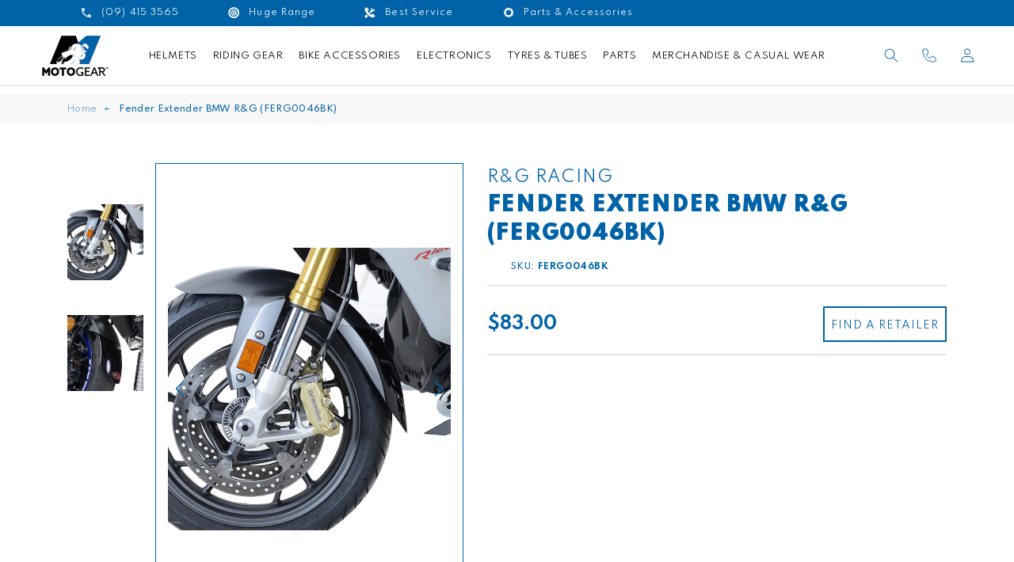

--- FILE ---
content_type: text/html; charset=utf-8
request_url: https://motogear.co.nz/products/bodywork-r-g-fender-extender-fender-extender-bmw-r-g-ferg0046bk
body_size: 32468
content:
<!doctype html>
<html class="no-js" lang="en">
  <head>
    <meta charset="utf-8">
    <meta http-equiv="X-UA-Compatible" content="IE=edge">
    <meta name="viewport" content="width=device-width,initial-scale=1">
    <meta name="theme-color" content="">
    <link rel="canonical" href="https://motogear.co.nz/products/bodywork-r-g-fender-extender-fender-extender-bmw-r-g-ferg0046bk">
    <link rel="preconnect" href="https://cdn.shopify.com" crossorigin><link rel="icon" type="image/png" href="//motogear.co.nz/cdn/shop/files/motogear-favicon-32x32_32x32.png?v=1648077493"><link rel="preconnect" href="https://fonts.shopifycdn.com" crossorigin><title>
      Fender Extender BMW R&amp;G (FERG0046BK)
 &ndash; Motogear New Zealand</title>

    
      <meta name="description" content="Fitment CategoryBodywork &amp;gt; R&amp;amp;G Fender ExtenderPart NumberFERG0046BKDescriptionFender Extender BMW R&amp;amp;G">
    

    

<meta property="og:site_name" content="Motogear New Zealand">
<meta property="og:url" content="https://motogear.co.nz/products/bodywork-r-g-fender-extender-fender-extender-bmw-r-g-ferg0046bk">
<meta property="og:title" content="Fender Extender BMW R&amp;G (FERG0046BK)">
<meta property="og:type" content="product">
<meta property="og:description" content="Fitment CategoryBodywork &amp;gt; R&amp;amp;G Fender ExtenderPart NumberFERG0046BKDescriptionFender Extender BMW R&amp;amp;G"><meta property="og:image" content="http://motogear.co.nz/cdn/shop/products/27dd94485d7dae5e7582447b5bcb95fc_98297981-37ca-4764-9a8f-ee83dcedf5bb.jpg?v=1746261156">
  <meta property="og:image:secure_url" content="https://motogear.co.nz/cdn/shop/products/27dd94485d7dae5e7582447b5bcb95fc_98297981-37ca-4764-9a8f-ee83dcedf5bb.jpg?v=1746261156">
  <meta property="og:image:width" content="650">
  <meta property="og:image:height" content="650"><meta property="og:price:amount" content="83.00">
  <meta property="og:price:currency" content="NZD"><meta name="twitter:card" content="summary_large_image">
<meta name="twitter:title" content="Fender Extender BMW R&amp;G (FERG0046BK)">
<meta name="twitter:description" content="Fitment CategoryBodywork &amp;gt; R&amp;amp;G Fender ExtenderPart NumberFERG0046BKDescriptionFender Extender BMW R&amp;amp;G">


    <!-- FONT -->
    <link rel="preconnect" href="https://fonts.googleapis.com">
    <link rel="preconnect" href="https://fonts.gstatic.com" crossorigin>
    <link href="https://fonts.googleapis.com/css2?family=Spartan:wght@400;500;600;700;900&display=swap" rel="stylesheet">

    <script src="https://code.jquery.com/jquery-3.4.1.min.js" integrity="sha256-CSXorXvZcTkaix6Yvo6HppcZGetbYMGWSFlBw8HfCJo=" crossorigin="anonymous"></script>
    
    <script src="//motogear.co.nz/cdn/shop/t/18/assets/global.js?v=113086173658076021221740092568" defer="defer"></script>
    <script>window.performance && window.performance.mark && window.performance.mark('shopify.content_for_header.start');</script><meta name="facebook-domain-verification" content="8hqfk0a43kwgsxx3pi41wfze4gg1vd">
<meta id="shopify-digital-wallet" name="shopify-digital-wallet" content="/56026333340/digital_wallets/dialog">
<link rel="alternate" type="application/json+oembed" href="https://motogear.co.nz/products/bodywork-r-g-fender-extender-fender-extender-bmw-r-g-ferg0046bk.oembed">
<script async="async" src="/checkouts/internal/preloads.js?locale=en-NZ"></script>
<script id="shopify-features" type="application/json">{"accessToken":"8796c75553a586e96bd54b51740bf85c","betas":["rich-media-storefront-analytics"],"domain":"motogear.co.nz","predictiveSearch":true,"shopId":56026333340,"locale":"en"}</script>
<script>var Shopify = Shopify || {};
Shopify.shop = "motogear-nz.myshopify.com";
Shopify.locale = "en";
Shopify.currency = {"active":"NZD","rate":"1.0"};
Shopify.country = "NZ";
Shopify.theme = {"name":"Find dealer fixed mobile of Devote","id":141220708508,"schema_name":"Dawn","schema_version":"2.3.0","theme_store_id":887,"role":"main"};
Shopify.theme.handle = "null";
Shopify.theme.style = {"id":null,"handle":null};
Shopify.cdnHost = "motogear.co.nz/cdn";
Shopify.routes = Shopify.routes || {};
Shopify.routes.root = "/";</script>
<script type="module">!function(o){(o.Shopify=o.Shopify||{}).modules=!0}(window);</script>
<script>!function(o){function n(){var o=[];function n(){o.push(Array.prototype.slice.apply(arguments))}return n.q=o,n}var t=o.Shopify=o.Shopify||{};t.loadFeatures=n(),t.autoloadFeatures=n()}(window);</script>
<script id="shop-js-analytics" type="application/json">{"pageType":"product"}</script>
<script defer="defer" async type="module" src="//motogear.co.nz/cdn/shopifycloud/shop-js/modules/v2/client.init-shop-cart-sync_BT-GjEfc.en.esm.js"></script>
<script defer="defer" async type="module" src="//motogear.co.nz/cdn/shopifycloud/shop-js/modules/v2/chunk.common_D58fp_Oc.esm.js"></script>
<script defer="defer" async type="module" src="//motogear.co.nz/cdn/shopifycloud/shop-js/modules/v2/chunk.modal_xMitdFEc.esm.js"></script>
<script type="module">
  await import("//motogear.co.nz/cdn/shopifycloud/shop-js/modules/v2/client.init-shop-cart-sync_BT-GjEfc.en.esm.js");
await import("//motogear.co.nz/cdn/shopifycloud/shop-js/modules/v2/chunk.common_D58fp_Oc.esm.js");
await import("//motogear.co.nz/cdn/shopifycloud/shop-js/modules/v2/chunk.modal_xMitdFEc.esm.js");

  window.Shopify.SignInWithShop?.initShopCartSync?.({"fedCMEnabled":true,"windoidEnabled":true});

</script>
<script>(function() {
  var isLoaded = false;
  function asyncLoad() {
    if (isLoaded) return;
    isLoaded = true;
    var urls = ["https:\/\/chimpstatic.com\/mcjs-connected\/js\/users\/408c0eb1fa497adaf6ad75693\/043e9b3c7eb07d401eefa5abd.js?shop=motogear-nz.myshopify.com","https:\/\/cdn.nfcube.com\/instafeed-980388dc35de279a3e602c71f7903e9c.js?shop=motogear-nz.myshopify.com"];
    for (var i = 0; i < urls.length; i++) {
      var s = document.createElement('script');
      s.type = 'text/javascript';
      s.async = true;
      s.src = urls[i];
      var x = document.getElementsByTagName('script')[0];
      x.parentNode.insertBefore(s, x);
    }
  };
  if(window.attachEvent) {
    window.attachEvent('onload', asyncLoad);
  } else {
    window.addEventListener('load', asyncLoad, false);
  }
})();</script>
<script id="__st">var __st={"a":56026333340,"offset":46800,"reqid":"7616b914-5185-4ac7-84f3-d4f6115dc68c-1769262578","pageurl":"motogear.co.nz\/products\/bodywork-r-g-fender-extender-fender-extender-bmw-r-g-ferg0046bk","u":"3d70898f0667","p":"product","rtyp":"product","rid":7228458074268};</script>
<script>window.ShopifyPaypalV4VisibilityTracking = true;</script>
<script id="captcha-bootstrap">!function(){'use strict';const t='contact',e='account',n='new_comment',o=[[t,t],['blogs',n],['comments',n],[t,'customer']],c=[[e,'customer_login'],[e,'guest_login'],[e,'recover_customer_password'],[e,'create_customer']],r=t=>t.map((([t,e])=>`form[action*='/${t}']:not([data-nocaptcha='true']) input[name='form_type'][value='${e}']`)).join(','),a=t=>()=>t?[...document.querySelectorAll(t)].map((t=>t.form)):[];function s(){const t=[...o],e=r(t);return a(e)}const i='password',u='form_key',d=['recaptcha-v3-token','g-recaptcha-response','h-captcha-response',i],f=()=>{try{return window.sessionStorage}catch{return}},m='__shopify_v',_=t=>t.elements[u];function p(t,e,n=!1){try{const o=window.sessionStorage,c=JSON.parse(o.getItem(e)),{data:r}=function(t){const{data:e,action:n}=t;return t[m]||n?{data:e,action:n}:{data:t,action:n}}(c);for(const[e,n]of Object.entries(r))t.elements[e]&&(t.elements[e].value=n);n&&o.removeItem(e)}catch(o){console.error('form repopulation failed',{error:o})}}const l='form_type',E='cptcha';function T(t){t.dataset[E]=!0}const w=window,h=w.document,L='Shopify',v='ce_forms',y='captcha';let A=!1;((t,e)=>{const n=(g='f06e6c50-85a8-45c8-87d0-21a2b65856fe',I='https://cdn.shopify.com/shopifycloud/storefront-forms-hcaptcha/ce_storefront_forms_captcha_hcaptcha.v1.5.2.iife.js',D={infoText:'Protected by hCaptcha',privacyText:'Privacy',termsText:'Terms'},(t,e,n)=>{const o=w[L][v],c=o.bindForm;if(c)return c(t,g,e,D).then(n);var r;o.q.push([[t,g,e,D],n]),r=I,A||(h.body.append(Object.assign(h.createElement('script'),{id:'captcha-provider',async:!0,src:r})),A=!0)});var g,I,D;w[L]=w[L]||{},w[L][v]=w[L][v]||{},w[L][v].q=[],w[L][y]=w[L][y]||{},w[L][y].protect=function(t,e){n(t,void 0,e),T(t)},Object.freeze(w[L][y]),function(t,e,n,w,h,L){const[v,y,A,g]=function(t,e,n){const i=e?o:[],u=t?c:[],d=[...i,...u],f=r(d),m=r(i),_=r(d.filter((([t,e])=>n.includes(e))));return[a(f),a(m),a(_),s()]}(w,h,L),I=t=>{const e=t.target;return e instanceof HTMLFormElement?e:e&&e.form},D=t=>v().includes(t);t.addEventListener('submit',(t=>{const e=I(t);if(!e)return;const n=D(e)&&!e.dataset.hcaptchaBound&&!e.dataset.recaptchaBound,o=_(e),c=g().includes(e)&&(!o||!o.value);(n||c)&&t.preventDefault(),c&&!n&&(function(t){try{if(!f())return;!function(t){const e=f();if(!e)return;const n=_(t);if(!n)return;const o=n.value;o&&e.removeItem(o)}(t);const e=Array.from(Array(32),(()=>Math.random().toString(36)[2])).join('');!function(t,e){_(t)||t.append(Object.assign(document.createElement('input'),{type:'hidden',name:u})),t.elements[u].value=e}(t,e),function(t,e){const n=f();if(!n)return;const o=[...t.querySelectorAll(`input[type='${i}']`)].map((({name:t})=>t)),c=[...d,...o],r={};for(const[a,s]of new FormData(t).entries())c.includes(a)||(r[a]=s);n.setItem(e,JSON.stringify({[m]:1,action:t.action,data:r}))}(t,e)}catch(e){console.error('failed to persist form',e)}}(e),e.submit())}));const S=(t,e)=>{t&&!t.dataset[E]&&(n(t,e.some((e=>e===t))),T(t))};for(const o of['focusin','change'])t.addEventListener(o,(t=>{const e=I(t);D(e)&&S(e,y())}));const B=e.get('form_key'),M=e.get(l),P=B&&M;t.addEventListener('DOMContentLoaded',(()=>{const t=y();if(P)for(const e of t)e.elements[l].value===M&&p(e,B);[...new Set([...A(),...v().filter((t=>'true'===t.dataset.shopifyCaptcha))])].forEach((e=>S(e,t)))}))}(h,new URLSearchParams(w.location.search),n,t,e,['guest_login'])})(!0,!0)}();</script>
<script integrity="sha256-4kQ18oKyAcykRKYeNunJcIwy7WH5gtpwJnB7kiuLZ1E=" data-source-attribution="shopify.loadfeatures" defer="defer" src="//motogear.co.nz/cdn/shopifycloud/storefront/assets/storefront/load_feature-a0a9edcb.js" crossorigin="anonymous"></script>
<script data-source-attribution="shopify.dynamic_checkout.dynamic.init">var Shopify=Shopify||{};Shopify.PaymentButton=Shopify.PaymentButton||{isStorefrontPortableWallets:!0,init:function(){window.Shopify.PaymentButton.init=function(){};var t=document.createElement("script");t.src="https://motogear.co.nz/cdn/shopifycloud/portable-wallets/latest/portable-wallets.en.js",t.type="module",document.head.appendChild(t)}};
</script>
<script data-source-attribution="shopify.dynamic_checkout.buyer_consent">
  function portableWalletsHideBuyerConsent(e){var t=document.getElementById("shopify-buyer-consent"),n=document.getElementById("shopify-subscription-policy-button");t&&n&&(t.classList.add("hidden"),t.setAttribute("aria-hidden","true"),n.removeEventListener("click",e))}function portableWalletsShowBuyerConsent(e){var t=document.getElementById("shopify-buyer-consent"),n=document.getElementById("shopify-subscription-policy-button");t&&n&&(t.classList.remove("hidden"),t.removeAttribute("aria-hidden"),n.addEventListener("click",e))}window.Shopify?.PaymentButton&&(window.Shopify.PaymentButton.hideBuyerConsent=portableWalletsHideBuyerConsent,window.Shopify.PaymentButton.showBuyerConsent=portableWalletsShowBuyerConsent);
</script>
<script data-source-attribution="shopify.dynamic_checkout.cart.bootstrap">document.addEventListener("DOMContentLoaded",(function(){function t(){return document.querySelector("shopify-accelerated-checkout-cart, shopify-accelerated-checkout")}if(t())Shopify.PaymentButton.init();else{new MutationObserver((function(e,n){t()&&(Shopify.PaymentButton.init(),n.disconnect())})).observe(document.body,{childList:!0,subtree:!0})}}));
</script>
<script id="sections-script" data-sections="main-product,header,footer" defer="defer" src="//motogear.co.nz/cdn/shop/t/18/compiled_assets/scripts.js?v=7226"></script>
<script>window.performance && window.performance.mark && window.performance.mark('shopify.content_for_header.end');</script>


    <style data-shopify>
      @font-face {
  font-family: Assistant;
  font-weight: 400;
  font-style: normal;
  font-display: swap;
  src: url("//motogear.co.nz/cdn/fonts/assistant/assistant_n4.9120912a469cad1cc292572851508ca49d12e768.woff2") format("woff2"),
       url("//motogear.co.nz/cdn/fonts/assistant/assistant_n4.6e9875ce64e0fefcd3f4446b7ec9036b3ddd2985.woff") format("woff");
}

      @font-face {
  font-family: Assistant;
  font-weight: 700;
  font-style: normal;
  font-display: swap;
  src: url("//motogear.co.nz/cdn/fonts/assistant/assistant_n7.bf44452348ec8b8efa3aa3068825305886b1c83c.woff2") format("woff2"),
       url("//motogear.co.nz/cdn/fonts/assistant/assistant_n7.0c887fee83f6b3bda822f1150b912c72da0f7b64.woff") format("woff");
}

      
      
      @font-face {
  font-family: Assistant;
  font-weight: 400;
  font-style: normal;
  font-display: swap;
  src: url("//motogear.co.nz/cdn/fonts/assistant/assistant_n4.9120912a469cad1cc292572851508ca49d12e768.woff2") format("woff2"),
       url("//motogear.co.nz/cdn/fonts/assistant/assistant_n4.6e9875ce64e0fefcd3f4446b7ec9036b3ddd2985.woff") format("woff");
}


      :root {
        --font-body-family: Assistant, sans-serif;
        --font-body-style: normal;
        --font-body-weight: 400;

        --font-heading-family: Assistant, sans-serif;
        --font-heading-style: normal;
        --font-heading-weight: 400;

        --font-body-scale: 1.0;
        --font-heading-scale: 1.0;

        --color-base-text: 0, 99, 167;
        --color-base-background-1: 255, 255, 255;
        --color-base-background-2: 0, 99, 167;
        --color-base-solid-button-labels: 0, 99, 167;
        --color-base-outline-button-labels: 18, 18, 18;
        --color-base-accent-1: 255, 255, 255;
        --color-base-accent-2: 0, 99, 167;
        --payment-terms-background-color: #FFFFFF;

        --gradient-base-background-1: #FFFFFF;
        --gradient-base-background-2: #0063a7;
        --gradient-base-accent-1: #ffffff;
        --gradient-base-accent-2: #0063a7;

        --page-width: 120rem;
        --page-width-margin: 0rem;
      }

      *,
      *::before,
      *::after {
        box-sizing: inherit;
      }

      html {
        box-sizing: border-box;
        font-size: calc(var(--font-body-scale) * 62.5%);
        height: 100%;
      }

      body {
        display: grid;
        grid-template-rows: auto auto 1fr auto;
        grid-template-columns: 100%;
        min-height: 100%;
        margin: 0;
        font-size: 1.5rem;
        letter-spacing: 0.06rem;
        line-height: calc(1 + 0.8 / var(--font-body-scale));
        font-family: var(--font-body-family);
        font-style: var(--font-body-style);
        font-weight: var(--font-body-weight);
      }

      @media screen and (min-width: 750px) {
        body {
          font-size: 1.6rem;
        }
      }
      html, body {
        overflow-x: hidden;
      }
      .shopify-policy__container {
        padding: 50px 40px;
        width: 1280px;
        max-width: 100%;
      }
    </style>

    <link href="//motogear.co.nz/cdn/shop/t/18/assets/base.css?v=7884749118516206681740092568" rel="stylesheet" type="text/css" media="all" />
    <link href="//motogear.co.nz/cdn/shop/t/18/assets/app.css?v=61329111606863650421740096096" rel="stylesheet" type="text/css" media="all" />
<link rel="preload" as="font" href="//motogear.co.nz/cdn/fonts/assistant/assistant_n4.9120912a469cad1cc292572851508ca49d12e768.woff2" type="font/woff2" crossorigin><link rel="preload" as="font" href="//motogear.co.nz/cdn/fonts/assistant/assistant_n4.9120912a469cad1cc292572851508ca49d12e768.woff2" type="font/woff2" crossorigin><link rel="stylesheet" href="//motogear.co.nz/cdn/shop/t/18/assets/component-predictive-search.css?v=10425135875555615991740092568" media="print" onload="this.media='all'"><script>document.documentElement.className = document.documentElement.className.replace('no-js', 'js');</script>

    
    <script src="https://maps.googleapis.com/maps/api/js?libraries=places&key=AIzaSyDcYs1L7arxzjS26G3ZyVlAjiPGcTEa478"></script>
    
    <script src="https://www.google.com/recaptcha/api.js" async defer></script>
    

<!-- Google tag (gtag.js) -->

<script async src="https://www.googletagmanager.com/gtag/js?id=G-X3D358EMHD"></script>

<script>

  window.dataLayer = window.dataLayer || [];

  function gtag(){dataLayer.push(arguments);}

  gtag('js', new Date());

 

  gtag('config', 'G-X3D358EMHD');

</script>
  

<!-- BEGIN app block: shopify://apps/pagefly-page-builder/blocks/app-embed/83e179f7-59a0-4589-8c66-c0dddf959200 -->

<!-- BEGIN app snippet: pagefly-cro-ab-testing-main -->







<script>
  ;(function () {
    const url = new URL(window.location)
    const viewParam = url.searchParams.get('view')
    if (viewParam && viewParam.includes('variant-pf-')) {
      url.searchParams.set('pf_v', viewParam)
      url.searchParams.delete('view')
      window.history.replaceState({}, '', url)
    }
  })()
</script>



<script type='module'>
  
  window.PAGEFLY_CRO = window.PAGEFLY_CRO || {}

  window.PAGEFLY_CRO['data_debug'] = {
    original_template_suffix: "all_products",
    allow_ab_test: false,
    ab_test_start_time: 0,
    ab_test_end_time: 0,
    today_date_time: 1769262578000,
  }
  window.PAGEFLY_CRO['GA4'] = { enabled: false}
</script>

<!-- END app snippet -->








  <script src='https://cdn.shopify.com/extensions/019bb4f9-aed6-78a3-be91-e9d44663e6bf/pagefly-page-builder-215/assets/pagefly-helper.js' defer='defer'></script>

  <script src='https://cdn.shopify.com/extensions/019bb4f9-aed6-78a3-be91-e9d44663e6bf/pagefly-page-builder-215/assets/pagefly-general-helper.js' defer='defer'></script>

  <script src='https://cdn.shopify.com/extensions/019bb4f9-aed6-78a3-be91-e9d44663e6bf/pagefly-page-builder-215/assets/pagefly-snap-slider.js' defer='defer'></script>

  <script src='https://cdn.shopify.com/extensions/019bb4f9-aed6-78a3-be91-e9d44663e6bf/pagefly-page-builder-215/assets/pagefly-slideshow-v3.js' defer='defer'></script>

  <script src='https://cdn.shopify.com/extensions/019bb4f9-aed6-78a3-be91-e9d44663e6bf/pagefly-page-builder-215/assets/pagefly-slideshow-v4.js' defer='defer'></script>

  <script src='https://cdn.shopify.com/extensions/019bb4f9-aed6-78a3-be91-e9d44663e6bf/pagefly-page-builder-215/assets/pagefly-glider.js' defer='defer'></script>

  <script src='https://cdn.shopify.com/extensions/019bb4f9-aed6-78a3-be91-e9d44663e6bf/pagefly-page-builder-215/assets/pagefly-slideshow-v1-v2.js' defer='defer'></script>

  <script src='https://cdn.shopify.com/extensions/019bb4f9-aed6-78a3-be91-e9d44663e6bf/pagefly-page-builder-215/assets/pagefly-product-media.js' defer='defer'></script>

  <script src='https://cdn.shopify.com/extensions/019bb4f9-aed6-78a3-be91-e9d44663e6bf/pagefly-page-builder-215/assets/pagefly-product.js' defer='defer'></script>


<script id='pagefly-helper-data' type='application/json'>
  {
    "page_optimization": {
      "assets_prefetching": false
    },
    "elements_asset_mapper": {
      "Accordion": "https://cdn.shopify.com/extensions/019bb4f9-aed6-78a3-be91-e9d44663e6bf/pagefly-page-builder-215/assets/pagefly-accordion.js",
      "Accordion3": "https://cdn.shopify.com/extensions/019bb4f9-aed6-78a3-be91-e9d44663e6bf/pagefly-page-builder-215/assets/pagefly-accordion3.js",
      "CountDown": "https://cdn.shopify.com/extensions/019bb4f9-aed6-78a3-be91-e9d44663e6bf/pagefly-page-builder-215/assets/pagefly-countdown.js",
      "GMap1": "https://cdn.shopify.com/extensions/019bb4f9-aed6-78a3-be91-e9d44663e6bf/pagefly-page-builder-215/assets/pagefly-gmap.js",
      "GMap2": "https://cdn.shopify.com/extensions/019bb4f9-aed6-78a3-be91-e9d44663e6bf/pagefly-page-builder-215/assets/pagefly-gmap.js",
      "GMapBasicV2": "https://cdn.shopify.com/extensions/019bb4f9-aed6-78a3-be91-e9d44663e6bf/pagefly-page-builder-215/assets/pagefly-gmap.js",
      "GMapAdvancedV2": "https://cdn.shopify.com/extensions/019bb4f9-aed6-78a3-be91-e9d44663e6bf/pagefly-page-builder-215/assets/pagefly-gmap.js",
      "HTML.Video": "https://cdn.shopify.com/extensions/019bb4f9-aed6-78a3-be91-e9d44663e6bf/pagefly-page-builder-215/assets/pagefly-htmlvideo.js",
      "HTML.Video2": "https://cdn.shopify.com/extensions/019bb4f9-aed6-78a3-be91-e9d44663e6bf/pagefly-page-builder-215/assets/pagefly-htmlvideo2.js",
      "HTML.Video3": "https://cdn.shopify.com/extensions/019bb4f9-aed6-78a3-be91-e9d44663e6bf/pagefly-page-builder-215/assets/pagefly-htmlvideo2.js",
      "BackgroundVideo": "https://cdn.shopify.com/extensions/019bb4f9-aed6-78a3-be91-e9d44663e6bf/pagefly-page-builder-215/assets/pagefly-htmlvideo2.js",
      "Instagram": "https://cdn.shopify.com/extensions/019bb4f9-aed6-78a3-be91-e9d44663e6bf/pagefly-page-builder-215/assets/pagefly-instagram.js",
      "Instagram2": "https://cdn.shopify.com/extensions/019bb4f9-aed6-78a3-be91-e9d44663e6bf/pagefly-page-builder-215/assets/pagefly-instagram.js",
      "Insta3": "https://cdn.shopify.com/extensions/019bb4f9-aed6-78a3-be91-e9d44663e6bf/pagefly-page-builder-215/assets/pagefly-instagram3.js",
      "Tabs": "https://cdn.shopify.com/extensions/019bb4f9-aed6-78a3-be91-e9d44663e6bf/pagefly-page-builder-215/assets/pagefly-tab.js",
      "Tabs3": "https://cdn.shopify.com/extensions/019bb4f9-aed6-78a3-be91-e9d44663e6bf/pagefly-page-builder-215/assets/pagefly-tab3.js",
      "ProductBox": "https://cdn.shopify.com/extensions/019bb4f9-aed6-78a3-be91-e9d44663e6bf/pagefly-page-builder-215/assets/pagefly-cart.js",
      "FBPageBox2": "https://cdn.shopify.com/extensions/019bb4f9-aed6-78a3-be91-e9d44663e6bf/pagefly-page-builder-215/assets/pagefly-facebook.js",
      "FBLikeButton2": "https://cdn.shopify.com/extensions/019bb4f9-aed6-78a3-be91-e9d44663e6bf/pagefly-page-builder-215/assets/pagefly-facebook.js",
      "TwitterFeed2": "https://cdn.shopify.com/extensions/019bb4f9-aed6-78a3-be91-e9d44663e6bf/pagefly-page-builder-215/assets/pagefly-twitter.js",
      "Paragraph4": "https://cdn.shopify.com/extensions/019bb4f9-aed6-78a3-be91-e9d44663e6bf/pagefly-page-builder-215/assets/pagefly-paragraph4.js",

      "AliReviews": "https://cdn.shopify.com/extensions/019bb4f9-aed6-78a3-be91-e9d44663e6bf/pagefly-page-builder-215/assets/pagefly-3rd-elements.js",
      "BackInStock": "https://cdn.shopify.com/extensions/019bb4f9-aed6-78a3-be91-e9d44663e6bf/pagefly-page-builder-215/assets/pagefly-3rd-elements.js",
      "GloboBackInStock": "https://cdn.shopify.com/extensions/019bb4f9-aed6-78a3-be91-e9d44663e6bf/pagefly-page-builder-215/assets/pagefly-3rd-elements.js",
      "GrowaveWishlist": "https://cdn.shopify.com/extensions/019bb4f9-aed6-78a3-be91-e9d44663e6bf/pagefly-page-builder-215/assets/pagefly-3rd-elements.js",
      "InfiniteOptionsShopPad": "https://cdn.shopify.com/extensions/019bb4f9-aed6-78a3-be91-e9d44663e6bf/pagefly-page-builder-215/assets/pagefly-3rd-elements.js",
      "InkybayProductPersonalizer": "https://cdn.shopify.com/extensions/019bb4f9-aed6-78a3-be91-e9d44663e6bf/pagefly-page-builder-215/assets/pagefly-3rd-elements.js",
      "LimeSpot": "https://cdn.shopify.com/extensions/019bb4f9-aed6-78a3-be91-e9d44663e6bf/pagefly-page-builder-215/assets/pagefly-3rd-elements.js",
      "Loox": "https://cdn.shopify.com/extensions/019bb4f9-aed6-78a3-be91-e9d44663e6bf/pagefly-page-builder-215/assets/pagefly-3rd-elements.js",
      "Opinew": "https://cdn.shopify.com/extensions/019bb4f9-aed6-78a3-be91-e9d44663e6bf/pagefly-page-builder-215/assets/pagefly-3rd-elements.js",
      "Powr": "https://cdn.shopify.com/extensions/019bb4f9-aed6-78a3-be91-e9d44663e6bf/pagefly-page-builder-215/assets/pagefly-3rd-elements.js",
      "ProductReviews": "https://cdn.shopify.com/extensions/019bb4f9-aed6-78a3-be91-e9d44663e6bf/pagefly-page-builder-215/assets/pagefly-3rd-elements.js",
      "PushOwl": "https://cdn.shopify.com/extensions/019bb4f9-aed6-78a3-be91-e9d44663e6bf/pagefly-page-builder-215/assets/pagefly-3rd-elements.js",
      "ReCharge": "https://cdn.shopify.com/extensions/019bb4f9-aed6-78a3-be91-e9d44663e6bf/pagefly-page-builder-215/assets/pagefly-3rd-elements.js",
      "Rivyo": "https://cdn.shopify.com/extensions/019bb4f9-aed6-78a3-be91-e9d44663e6bf/pagefly-page-builder-215/assets/pagefly-3rd-elements.js",
      "TrackingMore": "https://cdn.shopify.com/extensions/019bb4f9-aed6-78a3-be91-e9d44663e6bf/pagefly-page-builder-215/assets/pagefly-3rd-elements.js",
      "Vitals": "https://cdn.shopify.com/extensions/019bb4f9-aed6-78a3-be91-e9d44663e6bf/pagefly-page-builder-215/assets/pagefly-3rd-elements.js",
      "Wiser": "https://cdn.shopify.com/extensions/019bb4f9-aed6-78a3-be91-e9d44663e6bf/pagefly-page-builder-215/assets/pagefly-3rd-elements.js"
    },
    "custom_elements_mapper": {
      "pf-click-action-element": "https://cdn.shopify.com/extensions/019bb4f9-aed6-78a3-be91-e9d44663e6bf/pagefly-page-builder-215/assets/pagefly-click-action-element.js",
      "pf-dialog-element": "https://cdn.shopify.com/extensions/019bb4f9-aed6-78a3-be91-e9d44663e6bf/pagefly-page-builder-215/assets/pagefly-dialog-element.js"
    }
  }
</script>


<!-- END app block --><!-- BEGIN app block: shopify://apps/hulk-form-builder/blocks/app-embed/b6b8dd14-356b-4725-a4ed-77232212b3c3 --><!-- BEGIN app snippet: hulkapps-formbuilder-theme-ext --><script type="text/javascript">
  
  if (typeof window.formbuilder_customer != "object") {
        window.formbuilder_customer = {}
  }

  window.hulkFormBuilder = {
    form_data: {"form_zo3j3LH1qxL1lw4ITh-tfQ":{"uuid":"zo3j3LH1qxL1lw4ITh-tfQ","form_name":"Mitas Sponsorship","form_data":{"div_back_gradient_1":"#fff","div_back_gradient_2":"#fff","back_color":"#fff","form_title":"\u003ch3\u003eMitas Sponsorship Application\u003c\/h3\u003e\n","form_submit":"Submit","after_submit":"hideAndmessage","after_submit_msg":"","captcha_enable":"no","label_style":"blockLabels","input_border_radius":"2","back_type":"transparent","input_back_color":"#fff","input_back_color_hover":"#fff","back_shadow":"none","label_font_clr":"#333333","input_font_clr":"#333333","button_align":"fullBtn","button_clr":"#fff","button_back_clr":"#333333","button_border_radius":"2","form_width":"100%","form_border_size":"2","form_border_clr":"#c7c7c7","form_border_radius":"1","label_font_size":"14","input_font_size":"12","button_font_size":"16","form_padding":"35","input_border_color":"#ccc","input_border_color_hover":"#ccc","btn_border_clr":"#333333","btn_border_size":"1","form_name":"Mitas Sponsorship","":"","form_access_message":"\u003cp\u003ePlease login to access the form\u003cbr\u003eDo not have an account? Create account\u003c\/p\u003e","form_description":"\u003cp\u003ePlease complete the questionnaire below so we can better understand you, your riding style, and content creation approach.\u003c\/p\u003e\n","formElements":[{"type":"text","position":0,"label":"First Name","customClass":"","halfwidth":"yes","Conditions":{},"page_number":1,"required":"yes"},{"type":"text","position":1,"label":"Last Name","halfwidth":"yes","Conditions":{},"page_number":1,"required":"yes"},{"type":"email","position":2,"label":"Email","required":"yes","email_confirm":"yes","Conditions":{},"page_number":1},{"Conditions":{},"type":"text","position":3,"label":"Motorcycle Year\/Make\/Model?","required":"yes","page_number":1},{"Conditions":{},"type":"phone","position":4,"label":"Phone Number","default_country_code":"New Zealand +64","required":"yes","page_number":1},{"Conditions":{},"type":"url","position":5,"label":"Please provide URLs to all relevant social media accounts where you share motorcycle-related content.\u003cbr\u003e Facebook","page_number":1},{"Conditions":{},"type":"url","position":6,"label":"Instagram","page_number":1},{"Conditions":{},"type":"url","position":7,"label":"YouTube","page_number":1},{"Conditions":{},"type":"url","position":8,"label":"TikTok","page_number":1},{"Conditions":{},"type":"textarea","position":9,"label":"What competition events do you plan to enter in the next 6-12 months?","page_number":1},{"Conditions":{},"type":"textarea","position":10,"label":" How you plan to create and share content? (e.g., videos, reviews, live streams, blog posts)","page_number":1},{"Conditions":{},"type":"textarea","position":11,"label":"Previous Sponsorships \u003cbr\u003e  Have you worked with any other brands? If so, please list them and provide links to any related content you created.","page_number":1},{"Conditions":{},"type":"textarea","position":12,"label":"Are you looking for any specific Mitas Tyres?  Let us know what would help you take your riding and content to the next level.","page_number":1},{"Conditions":{},"type":"textarea","position":13,"label":"Which Motorcycle Dealer would you prefer to work with to receive your Mitas Tyres from?","page_number":1},{"Conditions":{},"type":"textarea","position":14,"label":"Is there anything else you’d like us to know about you, your riding background, or your content style?","page_number":1}]},"is_spam_form":false,"shop_uuid":"hA-ZMoyfIe4eEaw4wdXwvA","shop_timezone":"Pacific\/Auckland","shop_id":78183,"shop_is_after_submit_enabled":true,"shop_shopify_plan":"Basic","shop_shopify_domain":"motogear-nz.myshopify.com"}},
    shop_data: {"shop_hA-ZMoyfIe4eEaw4wdXwvA":{"shop_uuid":"hA-ZMoyfIe4eEaw4wdXwvA","shop_timezone":"Pacific\/Auckland","shop_id":78183,"shop_is_after_submit_enabled":true,"shop_shopify_plan":"Basic","shop_shopify_domain":"motogear-nz.myshopify.com","shop_created_at":"2023-02-10T00:31:17.812Z","is_skip_metafield":false,"shop_deleted":false,"shop_disabled":false}},
    settings_data: {"shop_settings":{"shop_customise_msgs":[],"default_customise_msgs":{"is_required":"is required","thank_you":"Thank you! The form was submitted successfully.","processing":"Processing...","valid_data":"Please provide valid data","valid_email":"Provide valid email format","valid_tags":"HTML Tags are not allowed","valid_phone":"Provide valid phone number","valid_captcha":"Please provide valid captcha response","valid_url":"Provide valid URL","only_number_alloud":"Provide valid number in","number_less":"must be less than","number_more":"must be more than","image_must_less":"Image must be less than 20MB","image_number":"Images allowed","image_extension":"Invalid extension! Please provide image file","error_image_upload":"Error in image upload. Please try again.","error_file_upload":"Error in file upload. Please try again.","your_response":"Your response","error_form_submit":"Error occur.Please try again after sometime.","email_submitted":"Form with this email is already submitted","invalid_email_by_zerobounce":"The email address you entered appears to be invalid. Please check it and try again.","download_file":"Download file","card_details_invalid":"Your card details are invalid","card_details":"Card details","please_enter_card_details":"Please enter card details","card_number":"Card number","exp_mm":"Exp MM","exp_yy":"Exp YY","crd_cvc":"CVV","payment_value":"Payment amount","please_enter_payment_amount":"Please enter payment amount","address1":"Address line 1","address2":"Address line 2","city":"City","province":"Province","zipcode":"Zip code","country":"Country","blocked_domain":"This form does not accept addresses from","file_must_less":"File must be less than 20MB","file_extension":"Invalid extension! Please provide file","only_file_number_alloud":"files allowed","previous":"Previous","next":"Next","must_have_a_input":"Please enter at least one field.","please_enter_required_data":"Please enter required data","atleast_one_special_char":"Include at least one special character","atleast_one_lowercase_char":"Include at least one lowercase character","atleast_one_uppercase_char":"Include at least one uppercase character","atleast_one_number":"Include at least one number","must_have_8_chars":"Must have 8 characters long","be_between_8_and_12_chars":"Be between 8 and 12 characters long","please_select":"Please Select","phone_submitted":"Form with this phone number is already submitted","user_res_parse_error":"Error while submitting the form","valid_same_values":"values must be same","product_choice_clear_selection":"Clear Selection","picture_choice_clear_selection":"Clear Selection","remove_all_for_file_image_upload":"Remove All","invalid_file_type_for_image_upload":"You can't upload files of this type.","invalid_file_type_for_signature_upload":"You can't upload files of this type.","max_files_exceeded_for_file_upload":"You can not upload any more files.","max_files_exceeded_for_image_upload":"You can not upload any more files.","file_already_exist":"File already uploaded","max_limit_exceed":"You have added the maximum number of text fields.","cancel_upload_for_file_upload":"Cancel upload","cancel_upload_for_image_upload":"Cancel upload","cancel_upload_for_signature_upload":"Cancel upload"},"shop_blocked_domains":[]}},
    features_data: {"shop_plan_features":{"shop_plan_features":["unlimited-forms","full-design-customization","export-form-submissions","multiple-recipients-for-form-submissions","multiple-admin-notifications","enable-captcha","unlimited-file-uploads","save-submitted-form-data","set-auto-response-message","conditional-logic","form-banner","save-as-draft-facility","include-user-response-in-admin-email","disable-form-submission","file-upload"]}},
    shop: null,
    shop_id: null,
    plan_features: null,
    validateDoubleQuotes: false,
    assets: {
      extraFunctions: "https://cdn.shopify.com/extensions/019bb5ee-ec40-7527-955d-c1b8751eb060/form-builder-by-hulkapps-50/assets/extra-functions.js",
      extraStyles: "https://cdn.shopify.com/extensions/019bb5ee-ec40-7527-955d-c1b8751eb060/form-builder-by-hulkapps-50/assets/extra-styles.css",
      bootstrapStyles: "https://cdn.shopify.com/extensions/019bb5ee-ec40-7527-955d-c1b8751eb060/form-builder-by-hulkapps-50/assets/theme-app-extension-bootstrap.css"
    },
    translations: {
      htmlTagNotAllowed: "HTML Tags are not allowed",
      sqlQueryNotAllowed: "SQL Queries are not allowed",
      doubleQuoteNotAllowed: "Double quotes are not allowed",
      vorwerkHttpWwwNotAllowed: "The words \u0026#39;http\u0026#39; and \u0026#39;www\u0026#39; are not allowed. Please remove them and try again.",
      maxTextFieldsReached: "You have added the maximum number of text fields.",
      avoidNegativeWords: "Avoid negative words: Don\u0026#39;t use negative words in your contact message.",
      customDesignOnly: "This form is for custom designs requests. For general inquiries please contact our team at info@stagheaddesigns.com",
      zerobounceApiErrorMsg: "We couldn\u0026#39;t verify your email due to a technical issue. Please try again later.",
    }

  }

  

  window.FbThemeAppExtSettingsHash = {}
  
</script><!-- END app snippet --><!-- END app block --><script src="https://cdn.shopify.com/extensions/019bb5ee-ec40-7527-955d-c1b8751eb060/form-builder-by-hulkapps-50/assets/form-builder-script.js" type="text/javascript" defer="defer"></script>
<link href="https://monorail-edge.shopifysvc.com" rel="dns-prefetch">
<script>(function(){if ("sendBeacon" in navigator && "performance" in window) {try {var session_token_from_headers = performance.getEntriesByType('navigation')[0].serverTiming.find(x => x.name == '_s').description;} catch {var session_token_from_headers = undefined;}var session_cookie_matches = document.cookie.match(/_shopify_s=([^;]*)/);var session_token_from_cookie = session_cookie_matches && session_cookie_matches.length === 2 ? session_cookie_matches[1] : "";var session_token = session_token_from_headers || session_token_from_cookie || "";function handle_abandonment_event(e) {var entries = performance.getEntries().filter(function(entry) {return /monorail-edge.shopifysvc.com/.test(entry.name);});if (!window.abandonment_tracked && entries.length === 0) {window.abandonment_tracked = true;var currentMs = Date.now();var navigation_start = performance.timing.navigationStart;var payload = {shop_id: 56026333340,url: window.location.href,navigation_start,duration: currentMs - navigation_start,session_token,page_type: "product"};window.navigator.sendBeacon("https://monorail-edge.shopifysvc.com/v1/produce", JSON.stringify({schema_id: "online_store_buyer_site_abandonment/1.1",payload: payload,metadata: {event_created_at_ms: currentMs,event_sent_at_ms: currentMs}}));}}window.addEventListener('pagehide', handle_abandonment_event);}}());</script>
<script id="web-pixels-manager-setup">(function e(e,d,r,n,o){if(void 0===o&&(o={}),!Boolean(null===(a=null===(i=window.Shopify)||void 0===i?void 0:i.analytics)||void 0===a?void 0:a.replayQueue)){var i,a;window.Shopify=window.Shopify||{};var t=window.Shopify;t.analytics=t.analytics||{};var s=t.analytics;s.replayQueue=[],s.publish=function(e,d,r){return s.replayQueue.push([e,d,r]),!0};try{self.performance.mark("wpm:start")}catch(e){}var l=function(){var e={modern:/Edge?\/(1{2}[4-9]|1[2-9]\d|[2-9]\d{2}|\d{4,})\.\d+(\.\d+|)|Firefox\/(1{2}[4-9]|1[2-9]\d|[2-9]\d{2}|\d{4,})\.\d+(\.\d+|)|Chrom(ium|e)\/(9{2}|\d{3,})\.\d+(\.\d+|)|(Maci|X1{2}).+ Version\/(15\.\d+|(1[6-9]|[2-9]\d|\d{3,})\.\d+)([,.]\d+|)( \(\w+\)|)( Mobile\/\w+|) Safari\/|Chrome.+OPR\/(9{2}|\d{3,})\.\d+\.\d+|(CPU[ +]OS|iPhone[ +]OS|CPU[ +]iPhone|CPU IPhone OS|CPU iPad OS)[ +]+(15[._]\d+|(1[6-9]|[2-9]\d|\d{3,})[._]\d+)([._]\d+|)|Android:?[ /-](13[3-9]|1[4-9]\d|[2-9]\d{2}|\d{4,})(\.\d+|)(\.\d+|)|Android.+Firefox\/(13[5-9]|1[4-9]\d|[2-9]\d{2}|\d{4,})\.\d+(\.\d+|)|Android.+Chrom(ium|e)\/(13[3-9]|1[4-9]\d|[2-9]\d{2}|\d{4,})\.\d+(\.\d+|)|SamsungBrowser\/([2-9]\d|\d{3,})\.\d+/,legacy:/Edge?\/(1[6-9]|[2-9]\d|\d{3,})\.\d+(\.\d+|)|Firefox\/(5[4-9]|[6-9]\d|\d{3,})\.\d+(\.\d+|)|Chrom(ium|e)\/(5[1-9]|[6-9]\d|\d{3,})\.\d+(\.\d+|)([\d.]+$|.*Safari\/(?![\d.]+ Edge\/[\d.]+$))|(Maci|X1{2}).+ Version\/(10\.\d+|(1[1-9]|[2-9]\d|\d{3,})\.\d+)([,.]\d+|)( \(\w+\)|)( Mobile\/\w+|) Safari\/|Chrome.+OPR\/(3[89]|[4-9]\d|\d{3,})\.\d+\.\d+|(CPU[ +]OS|iPhone[ +]OS|CPU[ +]iPhone|CPU IPhone OS|CPU iPad OS)[ +]+(10[._]\d+|(1[1-9]|[2-9]\d|\d{3,})[._]\d+)([._]\d+|)|Android:?[ /-](13[3-9]|1[4-9]\d|[2-9]\d{2}|\d{4,})(\.\d+|)(\.\d+|)|Mobile Safari.+OPR\/([89]\d|\d{3,})\.\d+\.\d+|Android.+Firefox\/(13[5-9]|1[4-9]\d|[2-9]\d{2}|\d{4,})\.\d+(\.\d+|)|Android.+Chrom(ium|e)\/(13[3-9]|1[4-9]\d|[2-9]\d{2}|\d{4,})\.\d+(\.\d+|)|Android.+(UC? ?Browser|UCWEB|U3)[ /]?(15\.([5-9]|\d{2,})|(1[6-9]|[2-9]\d|\d{3,})\.\d+)\.\d+|SamsungBrowser\/(5\.\d+|([6-9]|\d{2,})\.\d+)|Android.+MQ{2}Browser\/(14(\.(9|\d{2,})|)|(1[5-9]|[2-9]\d|\d{3,})(\.\d+|))(\.\d+|)|K[Aa][Ii]OS\/(3\.\d+|([4-9]|\d{2,})\.\d+)(\.\d+|)/},d=e.modern,r=e.legacy,n=navigator.userAgent;return n.match(d)?"modern":n.match(r)?"legacy":"unknown"}(),u="modern"===l?"modern":"legacy",c=(null!=n?n:{modern:"",legacy:""})[u],f=function(e){return[e.baseUrl,"/wpm","/b",e.hashVersion,"modern"===e.buildTarget?"m":"l",".js"].join("")}({baseUrl:d,hashVersion:r,buildTarget:u}),m=function(e){var d=e.version,r=e.bundleTarget,n=e.surface,o=e.pageUrl,i=e.monorailEndpoint;return{emit:function(e){var a=e.status,t=e.errorMsg,s=(new Date).getTime(),l=JSON.stringify({metadata:{event_sent_at_ms:s},events:[{schema_id:"web_pixels_manager_load/3.1",payload:{version:d,bundle_target:r,page_url:o,status:a,surface:n,error_msg:t},metadata:{event_created_at_ms:s}}]});if(!i)return console&&console.warn&&console.warn("[Web Pixels Manager] No Monorail endpoint provided, skipping logging."),!1;try{return self.navigator.sendBeacon.bind(self.navigator)(i,l)}catch(e){}var u=new XMLHttpRequest;try{return u.open("POST",i,!0),u.setRequestHeader("Content-Type","text/plain"),u.send(l),!0}catch(e){return console&&console.warn&&console.warn("[Web Pixels Manager] Got an unhandled error while logging to Monorail."),!1}}}}({version:r,bundleTarget:l,surface:e.surface,pageUrl:self.location.href,monorailEndpoint:e.monorailEndpoint});try{o.browserTarget=l,function(e){var d=e.src,r=e.async,n=void 0===r||r,o=e.onload,i=e.onerror,a=e.sri,t=e.scriptDataAttributes,s=void 0===t?{}:t,l=document.createElement("script"),u=document.querySelector("head"),c=document.querySelector("body");if(l.async=n,l.src=d,a&&(l.integrity=a,l.crossOrigin="anonymous"),s)for(var f in s)if(Object.prototype.hasOwnProperty.call(s,f))try{l.dataset[f]=s[f]}catch(e){}if(o&&l.addEventListener("load",o),i&&l.addEventListener("error",i),u)u.appendChild(l);else{if(!c)throw new Error("Did not find a head or body element to append the script");c.appendChild(l)}}({src:f,async:!0,onload:function(){if(!function(){var e,d;return Boolean(null===(d=null===(e=window.Shopify)||void 0===e?void 0:e.analytics)||void 0===d?void 0:d.initialized)}()){var d=window.webPixelsManager.init(e)||void 0;if(d){var r=window.Shopify.analytics;r.replayQueue.forEach((function(e){var r=e[0],n=e[1],o=e[2];d.publishCustomEvent(r,n,o)})),r.replayQueue=[],r.publish=d.publishCustomEvent,r.visitor=d.visitor,r.initialized=!0}}},onerror:function(){return m.emit({status:"failed",errorMsg:"".concat(f," has failed to load")})},sri:function(e){var d=/^sha384-[A-Za-z0-9+/=]+$/;return"string"==typeof e&&d.test(e)}(c)?c:"",scriptDataAttributes:o}),m.emit({status:"loading"})}catch(e){m.emit({status:"failed",errorMsg:(null==e?void 0:e.message)||"Unknown error"})}}})({shopId: 56026333340,storefrontBaseUrl: "https://motogear.co.nz",extensionsBaseUrl: "https://extensions.shopifycdn.com/cdn/shopifycloud/web-pixels-manager",monorailEndpoint: "https://monorail-edge.shopifysvc.com/unstable/produce_batch",surface: "storefront-renderer",enabledBetaFlags: ["2dca8a86"],webPixelsConfigList: [{"id":"1034322076","configuration":"{\"webPixelName\":\"Judge.me\"}","eventPayloadVersion":"v1","runtimeContext":"STRICT","scriptVersion":"34ad157958823915625854214640f0bf","type":"APP","apiClientId":683015,"privacyPurposes":["ANALYTICS"],"dataSharingAdjustments":{"protectedCustomerApprovalScopes":["read_customer_email","read_customer_name","read_customer_personal_data","read_customer_phone"]}},{"id":"193626268","configuration":"{\"pixel_id\":\"125931404784877\",\"pixel_type\":\"facebook_pixel\",\"metaapp_system_user_token\":\"-\"}","eventPayloadVersion":"v1","runtimeContext":"OPEN","scriptVersion":"ca16bc87fe92b6042fbaa3acc2fbdaa6","type":"APP","apiClientId":2329312,"privacyPurposes":["ANALYTICS","MARKETING","SALE_OF_DATA"],"dataSharingAdjustments":{"protectedCustomerApprovalScopes":["read_customer_address","read_customer_email","read_customer_name","read_customer_personal_data","read_customer_phone"]}},{"id":"shopify-app-pixel","configuration":"{}","eventPayloadVersion":"v1","runtimeContext":"STRICT","scriptVersion":"0450","apiClientId":"shopify-pixel","type":"APP","privacyPurposes":["ANALYTICS","MARKETING"]},{"id":"shopify-custom-pixel","eventPayloadVersion":"v1","runtimeContext":"LAX","scriptVersion":"0450","apiClientId":"shopify-pixel","type":"CUSTOM","privacyPurposes":["ANALYTICS","MARKETING"]}],isMerchantRequest: false,initData: {"shop":{"name":"Motogear New Zealand","paymentSettings":{"currencyCode":"NZD"},"myshopifyDomain":"motogear-nz.myshopify.com","countryCode":"NZ","storefrontUrl":"https:\/\/motogear.co.nz"},"customer":null,"cart":null,"checkout":null,"productVariants":[{"price":{"amount":83.0,"currencyCode":"NZD"},"product":{"title":"Fender Extender BMW R\u0026G (FERG0046BK)","vendor":"R\u0026G Racing","id":"7228458074268","untranslatedTitle":"Fender Extender BMW R\u0026G (FERG0046BK)","url":"\/products\/bodywork-r-g-fender-extender-fender-extender-bmw-r-g-ferg0046bk","type":"R\u0026G Racing"},"id":"41425661493404","image":{"src":"\/\/motogear.co.nz\/cdn\/shop\/products\/27dd94485d7dae5e7582447b5bcb95fc_98297981-37ca-4764-9a8f-ee83dcedf5bb.jpg?v=1746261156"},"sku":"FERG0046BK","title":"Default Title","untranslatedTitle":"Default Title"}],"purchasingCompany":null},},"https://motogear.co.nz/cdn","fcfee988w5aeb613cpc8e4bc33m6693e112",{"modern":"","legacy":""},{"shopId":"56026333340","storefrontBaseUrl":"https:\/\/motogear.co.nz","extensionBaseUrl":"https:\/\/extensions.shopifycdn.com\/cdn\/shopifycloud\/web-pixels-manager","surface":"storefront-renderer","enabledBetaFlags":"[\"2dca8a86\"]","isMerchantRequest":"false","hashVersion":"fcfee988w5aeb613cpc8e4bc33m6693e112","publish":"custom","events":"[[\"page_viewed\",{}],[\"product_viewed\",{\"productVariant\":{\"price\":{\"amount\":83.0,\"currencyCode\":\"NZD\"},\"product\":{\"title\":\"Fender Extender BMW R\u0026G (FERG0046BK)\",\"vendor\":\"R\u0026G Racing\",\"id\":\"7228458074268\",\"untranslatedTitle\":\"Fender Extender BMW R\u0026G (FERG0046BK)\",\"url\":\"\/products\/bodywork-r-g-fender-extender-fender-extender-bmw-r-g-ferg0046bk\",\"type\":\"R\u0026G Racing\"},\"id\":\"41425661493404\",\"image\":{\"src\":\"\/\/motogear.co.nz\/cdn\/shop\/products\/27dd94485d7dae5e7582447b5bcb95fc_98297981-37ca-4764-9a8f-ee83dcedf5bb.jpg?v=1746261156\"},\"sku\":\"FERG0046BK\",\"title\":\"Default Title\",\"untranslatedTitle\":\"Default Title\"}}]]"});</script><script>
  window.ShopifyAnalytics = window.ShopifyAnalytics || {};
  window.ShopifyAnalytics.meta = window.ShopifyAnalytics.meta || {};
  window.ShopifyAnalytics.meta.currency = 'NZD';
  var meta = {"product":{"id":7228458074268,"gid":"gid:\/\/shopify\/Product\/7228458074268","vendor":"R\u0026G Racing","type":"R\u0026G Racing","handle":"bodywork-r-g-fender-extender-fender-extender-bmw-r-g-ferg0046bk","variants":[{"id":41425661493404,"price":8300,"name":"Fender Extender BMW R\u0026G (FERG0046BK)","public_title":null,"sku":"FERG0046BK"}],"remote":false},"page":{"pageType":"product","resourceType":"product","resourceId":7228458074268,"requestId":"7616b914-5185-4ac7-84f3-d4f6115dc68c-1769262578"}};
  for (var attr in meta) {
    window.ShopifyAnalytics.meta[attr] = meta[attr];
  }
</script>
<script class="analytics">
  (function () {
    var customDocumentWrite = function(content) {
      var jquery = null;

      if (window.jQuery) {
        jquery = window.jQuery;
      } else if (window.Checkout && window.Checkout.$) {
        jquery = window.Checkout.$;
      }

      if (jquery) {
        jquery('body').append(content);
      }
    };

    var hasLoggedConversion = function(token) {
      if (token) {
        return document.cookie.indexOf('loggedConversion=' + token) !== -1;
      }
      return false;
    }

    var setCookieIfConversion = function(token) {
      if (token) {
        var twoMonthsFromNow = new Date(Date.now());
        twoMonthsFromNow.setMonth(twoMonthsFromNow.getMonth() + 2);

        document.cookie = 'loggedConversion=' + token + '; expires=' + twoMonthsFromNow;
      }
    }

    var trekkie = window.ShopifyAnalytics.lib = window.trekkie = window.trekkie || [];
    if (trekkie.integrations) {
      return;
    }
    trekkie.methods = [
      'identify',
      'page',
      'ready',
      'track',
      'trackForm',
      'trackLink'
    ];
    trekkie.factory = function(method) {
      return function() {
        var args = Array.prototype.slice.call(arguments);
        args.unshift(method);
        trekkie.push(args);
        return trekkie;
      };
    };
    for (var i = 0; i < trekkie.methods.length; i++) {
      var key = trekkie.methods[i];
      trekkie[key] = trekkie.factory(key);
    }
    trekkie.load = function(config) {
      trekkie.config = config || {};
      trekkie.config.initialDocumentCookie = document.cookie;
      var first = document.getElementsByTagName('script')[0];
      var script = document.createElement('script');
      script.type = 'text/javascript';
      script.onerror = function(e) {
        var scriptFallback = document.createElement('script');
        scriptFallback.type = 'text/javascript';
        scriptFallback.onerror = function(error) {
                var Monorail = {
      produce: function produce(monorailDomain, schemaId, payload) {
        var currentMs = new Date().getTime();
        var event = {
          schema_id: schemaId,
          payload: payload,
          metadata: {
            event_created_at_ms: currentMs,
            event_sent_at_ms: currentMs
          }
        };
        return Monorail.sendRequest("https://" + monorailDomain + "/v1/produce", JSON.stringify(event));
      },
      sendRequest: function sendRequest(endpointUrl, payload) {
        // Try the sendBeacon API
        if (window && window.navigator && typeof window.navigator.sendBeacon === 'function' && typeof window.Blob === 'function' && !Monorail.isIos12()) {
          var blobData = new window.Blob([payload], {
            type: 'text/plain'
          });

          if (window.navigator.sendBeacon(endpointUrl, blobData)) {
            return true;
          } // sendBeacon was not successful

        } // XHR beacon

        var xhr = new XMLHttpRequest();

        try {
          xhr.open('POST', endpointUrl);
          xhr.setRequestHeader('Content-Type', 'text/plain');
          xhr.send(payload);
        } catch (e) {
          console.log(e);
        }

        return false;
      },
      isIos12: function isIos12() {
        return window.navigator.userAgent.lastIndexOf('iPhone; CPU iPhone OS 12_') !== -1 || window.navigator.userAgent.lastIndexOf('iPad; CPU OS 12_') !== -1;
      }
    };
    Monorail.produce('monorail-edge.shopifysvc.com',
      'trekkie_storefront_load_errors/1.1',
      {shop_id: 56026333340,
      theme_id: 141220708508,
      app_name: "storefront",
      context_url: window.location.href,
      source_url: "//motogear.co.nz/cdn/s/trekkie.storefront.8d95595f799fbf7e1d32231b9a28fd43b70c67d3.min.js"});

        };
        scriptFallback.async = true;
        scriptFallback.src = '//motogear.co.nz/cdn/s/trekkie.storefront.8d95595f799fbf7e1d32231b9a28fd43b70c67d3.min.js';
        first.parentNode.insertBefore(scriptFallback, first);
      };
      script.async = true;
      script.src = '//motogear.co.nz/cdn/s/trekkie.storefront.8d95595f799fbf7e1d32231b9a28fd43b70c67d3.min.js';
      first.parentNode.insertBefore(script, first);
    };
    trekkie.load(
      {"Trekkie":{"appName":"storefront","development":false,"defaultAttributes":{"shopId":56026333340,"isMerchantRequest":null,"themeId":141220708508,"themeCityHash":"813542942186229326","contentLanguage":"en","currency":"NZD","eventMetadataId":"99300d0e-51e2-41a5-b93b-8bff7396c99d"},"isServerSideCookieWritingEnabled":true,"monorailRegion":"shop_domain","enabledBetaFlags":["65f19447"]},"Session Attribution":{},"S2S":{"facebookCapiEnabled":true,"source":"trekkie-storefront-renderer","apiClientId":580111}}
    );

    var loaded = false;
    trekkie.ready(function() {
      if (loaded) return;
      loaded = true;

      window.ShopifyAnalytics.lib = window.trekkie;

      var originalDocumentWrite = document.write;
      document.write = customDocumentWrite;
      try { window.ShopifyAnalytics.merchantGoogleAnalytics.call(this); } catch(error) {};
      document.write = originalDocumentWrite;

      window.ShopifyAnalytics.lib.page(null,{"pageType":"product","resourceType":"product","resourceId":7228458074268,"requestId":"7616b914-5185-4ac7-84f3-d4f6115dc68c-1769262578","shopifyEmitted":true});

      var match = window.location.pathname.match(/checkouts\/(.+)\/(thank_you|post_purchase)/)
      var token = match? match[1]: undefined;
      if (!hasLoggedConversion(token)) {
        setCookieIfConversion(token);
        window.ShopifyAnalytics.lib.track("Viewed Product",{"currency":"NZD","variantId":41425661493404,"productId":7228458074268,"productGid":"gid:\/\/shopify\/Product\/7228458074268","name":"Fender Extender BMW R\u0026G (FERG0046BK)","price":"83.00","sku":"FERG0046BK","brand":"R\u0026G Racing","variant":null,"category":"R\u0026G Racing","nonInteraction":true,"remote":false},undefined,undefined,{"shopifyEmitted":true});
      window.ShopifyAnalytics.lib.track("monorail:\/\/trekkie_storefront_viewed_product\/1.1",{"currency":"NZD","variantId":41425661493404,"productId":7228458074268,"productGid":"gid:\/\/shopify\/Product\/7228458074268","name":"Fender Extender BMW R\u0026G (FERG0046BK)","price":"83.00","sku":"FERG0046BK","brand":"R\u0026G Racing","variant":null,"category":"R\u0026G Racing","nonInteraction":true,"remote":false,"referer":"https:\/\/motogear.co.nz\/products\/bodywork-r-g-fender-extender-fender-extender-bmw-r-g-ferg0046bk"});
      }
    });


        var eventsListenerScript = document.createElement('script');
        eventsListenerScript.async = true;
        eventsListenerScript.src = "//motogear.co.nz/cdn/shopifycloud/storefront/assets/shop_events_listener-3da45d37.js";
        document.getElementsByTagName('head')[0].appendChild(eventsListenerScript);

})();</script>
  <script>
  if (!window.ga || (window.ga && typeof window.ga !== 'function')) {
    window.ga = function ga() {
      (window.ga.q = window.ga.q || []).push(arguments);
      if (window.Shopify && window.Shopify.analytics && typeof window.Shopify.analytics.publish === 'function') {
        window.Shopify.analytics.publish("ga_stub_called", {}, {sendTo: "google_osp_migration"});
      }
      console.error("Shopify's Google Analytics stub called with:", Array.from(arguments), "\nSee https://help.shopify.com/manual/promoting-marketing/pixels/pixel-migration#google for more information.");
    };
    if (window.Shopify && window.Shopify.analytics && typeof window.Shopify.analytics.publish === 'function') {
      window.Shopify.analytics.publish("ga_stub_initialized", {}, {sendTo: "google_osp_migration"});
    }
  }
</script>
<script
  defer
  src="https://motogear.co.nz/cdn/shopifycloud/perf-kit/shopify-perf-kit-3.0.4.min.js"
  data-application="storefront-renderer"
  data-shop-id="56026333340"
  data-render-region="gcp-us-east1"
  data-page-type="product"
  data-theme-instance-id="141220708508"
  data-theme-name="Dawn"
  data-theme-version="2.3.0"
  data-monorail-region="shop_domain"
  data-resource-timing-sampling-rate="10"
  data-shs="true"
  data-shs-beacon="true"
  data-shs-export-with-fetch="true"
  data-shs-logs-sample-rate="1"
  data-shs-beacon-endpoint="https://motogear.co.nz/api/collect"
></script>
</head>

  <body class="gradient product product-pages products-bodywork-r-g-fender-extender-fender-extender-bmw-r-g-ferg0046bk ">
    <a class="skip-to-content-link button visually-hidden" href="#MainContent">
      Skip to content
    </a>

    <div id="shopify-section-announcement-bar" class="shopify-section"><div class="announcementinner"><div class="announcement-bar color-background-2 gradient" role="region" aria-label="Announcement" ><a href="tel:6494153565" class="announcement-bar__link link link--text focus-inset animate-arrow"><img id="site_icon" class="img-fluid" src="https://cdn.shopify.com/s/files/1/0560/2633/3340/files/icon-phone.svg?v=1642475363" alt="(09) 415 3565" width="18" height="18"/><p class="announcement-bar__message h5">
                  (09) 415 3565<svg viewBox="0 0 14 10" fill="none" aria-hidden="true" focusable="false" role="presentation" class="icon icon-arrow" xmlns="http://www.w3.org/2000/svg">
  <path fill-rule="evenodd" clip-rule="evenodd" d="M8.537.808a.5.5 0 01.817-.162l4 4a.5.5 0 010 .708l-4 4a.5.5 0 11-.708-.708L11.793 5.5H1a.5.5 0 010-1h10.793L8.646 1.354a.5.5 0 01-.109-.546z" fill="currentColor">
</svg>
</p></a></div><div class="announcement-bar color-background-2 gradient" role="region" aria-label="Announcement" ><a href="/collections/all" class="announcement-bar__link link link--text focus-inset animate-arrow"><img id="site_icon" class="img-fluid" src="https://cdn.shopify.com/s/files/1/0560/2633/3340/files/motogear-huge-range_0c252eb8-4076-48cd-b951-35fb9ed4692f.svg?v=1648447109" alt="Huge Range" width="18" height="18"/><p class="announcement-bar__message h5">
                  Huge Range<svg viewBox="0 0 14 10" fill="none" aria-hidden="true" focusable="false" role="presentation" class="icon icon-arrow" xmlns="http://www.w3.org/2000/svg">
  <path fill-rule="evenodd" clip-rule="evenodd" d="M8.537.808a.5.5 0 01.817-.162l4 4a.5.5 0 010 .708l-4 4a.5.5 0 11-.708-.708L11.793 5.5H1a.5.5 0 010-1h10.793L8.646 1.354a.5.5 0 01-.109-.546z" fill="currentColor">
</svg>
</p></a></div><div class="announcement-bar color-background-2 gradient" role="region" aria-label="Announcement" ><a href="/pages/contact-us" class="announcement-bar__link link link--text focus-inset animate-arrow"><img id="site_icon" class="img-fluid" src="https://cdn.shopify.com/s/files/1/0560/2633/3340/files/motogear-service_393c81be-0276-4e7b-ae75-718fcaf82090.svg?v=1648447109" alt="Best Service" width="18" height="18"/><p class="announcement-bar__message h5">
                  Best Service<svg viewBox="0 0 14 10" fill="none" aria-hidden="true" focusable="false" role="presentation" class="icon icon-arrow" xmlns="http://www.w3.org/2000/svg">
  <path fill-rule="evenodd" clip-rule="evenodd" d="M8.537.808a.5.5 0 01.817-.162l4 4a.5.5 0 010 .708l-4 4a.5.5 0 11-.708-.708L11.793 5.5H1a.5.5 0 010-1h10.793L8.646 1.354a.5.5 0 01-.109-.546z" fill="currentColor">
</svg>
</p></a></div><div class="announcement-bar color-background-2 gradient" role="region" aria-label="Announcement" ><a href="https://motogear-nz.myshopify.com/#parts-finder-container" class="announcement-bar__link link link--text focus-inset animate-arrow"><img id="site_icon" class="img-fluid" src="https://cdn.shopify.com/s/files/1/0560/2633/3340/files/motogear-parts_f8cd48c1-566d-423f-be0c-979e68de4d2f.svg?v=1648447109" alt="Parts &amp; Accessories" width="18" height="18"/><p class="announcement-bar__message h5">
                  Parts &amp; Accessories<svg viewBox="0 0 14 10" fill="none" aria-hidden="true" focusable="false" role="presentation" class="icon icon-arrow" xmlns="http://www.w3.org/2000/svg">
  <path fill-rule="evenodd" clip-rule="evenodd" d="M8.537.808a.5.5 0 01.817-.162l4 4a.5.5 0 010 .708l-4 4a.5.5 0 11-.708-.708L11.793 5.5H1a.5.5 0 010-1h10.793L8.646 1.354a.5.5 0 01-.109-.546z" fill="currentColor">
</svg>
</p></a></div></div>


</div>
    <div id="shopify-section-header" class="shopify-section"><link rel="stylesheet" href="//motogear.co.nz/cdn/shop/t/18/assets/component-list-menu.css?v=161614383810958508431740092568" media="print" onload="this.media='all'">
<link rel="stylesheet" href="//motogear.co.nz/cdn/shop/t/18/assets/component-search.css?v=128662198121899399791740092568" media="print" onload="this.media='all'">
<link rel="stylesheet" href="//motogear.co.nz/cdn/shop/t/18/assets/component-menu-drawer.css?v=25441607779389632351740092568" media="print" onload="this.media='all'">
<link rel="stylesheet" href="//motogear.co.nz/cdn/shop/t/18/assets/component-cart-notification.css?v=168160950397931396041740092568" media="print" onload="this.media='all'">
<link rel="stylesheet" href="//motogear.co.nz/cdn/shop/t/18/assets/component-cart-items.css?v=66764593009401432141740092568" media="print" onload="this.media='all'"><link rel="stylesheet" href="//motogear.co.nz/cdn/shop/t/18/assets/component-price.css?v=5328827735059554991740092568" media="print" onload="this.media='all'">
  <link rel="stylesheet" href="//motogear.co.nz/cdn/shop/t/18/assets/component-loading-overlay.css?v=167310470843593579841740092568" media="print" onload="this.media='all'"><noscript><link href="//motogear.co.nz/cdn/shop/t/18/assets/component-list-menu.css?v=161614383810958508431740092568" rel="stylesheet" type="text/css" media="all" /></noscript>
<noscript><link href="//motogear.co.nz/cdn/shop/t/18/assets/component-search.css?v=128662198121899399791740092568" rel="stylesheet" type="text/css" media="all" /></noscript>
<noscript><link href="//motogear.co.nz/cdn/shop/t/18/assets/component-menu-drawer.css?v=25441607779389632351740092568" rel="stylesheet" type="text/css" media="all" /></noscript>
<noscript><link href="//motogear.co.nz/cdn/shop/t/18/assets/component-cart-notification.css?v=168160950397931396041740092568" rel="stylesheet" type="text/css" media="all" /></noscript>
<noscript><link href="//motogear.co.nz/cdn/shop/t/18/assets/component-cart-items.css?v=66764593009401432141740092568" rel="stylesheet" type="text/css" media="all" /></noscript>

<style>
  header-drawer {
    /* justify-self: start;
    margin-left: -1.2rem; */
  }

  @media screen and (min-width: 990px) {
    header-drawer {
      display: none;
    }
  }

  .menu-drawer-container {
    /* display: flex; */
  }
  .menu-drawer-container summary.header__icon.header__icon--menu{
    display: flex;
    align-items: center;
    justify-content: space-around;
    /* gap: 30px; */
    width: 100%;
    /* padding-left: 25px; */
  }
  a.iconmob{display: none !important;}

  @media screen and (max-width: 749px) {
    a.iconmob{
      display: flex !important;
      /* margin-left: 20px; */
    }
  }

  @media screen and (max-width: 480px) {
    .menu-drawer-container summary.header__icon.header__icon--menu{
      /* padding-left: 15px; */
    }
    .menu-drawer-container summary.header__icon.header__icon--menu > span{
      /* width: 100%; */
    }
  }
  
  @media screen and (max-width: 320px) {
    .menu-drawer-container summary.header__icon.header__icon--menu{gap: 10px;}
  }

  .list-menu {
    list-style: none;
    padding: 0;
    margin: 0;
  }

  .list-menu--inline {
    display: inline-flex;
    flex-wrap: wrap;
  }

  summary.list-menu__item {
    /* padding-right: 2.7rem; */
  }

  .list-menu__item {
    display: flex;
    align-items: center;
    line-height: calc(1 + 0.3 / var(--font-body-scale));
  }

  .list-menu__item--link {
    text-decoration: none;
    padding-bottom: 1rem;
    padding-top: 1rem;
    line-height: calc(1 + 0.8 / var(--font-body-scale));
  }

  @media screen and (min-width: 750px) {
    .list-menu__item--link {
      padding-bottom: 0.5rem;
      padding-top: 0.5rem;
    }
  }
</style>

<script src="//motogear.co.nz/cdn/shop/t/18/assets/details-disclosure.js?v=130383321174778955031740092568" defer="defer"></script>
<script src="//motogear.co.nz/cdn/shop/t/18/assets/details-modal.js?v=28236984606388830511740092568" defer="defer"></script>
<script src="//motogear.co.nz/cdn/shop/t/18/assets/cart-notification.js?v=18770815536247936311740092568" defer="defer"></script>

<svg xmlns="http://www.w3.org/2000/svg" class="hidden">
  <symbol id="icon-search" viewbox="0 0 18 19" fill="none">
    <path fill-rule="evenodd" clip-rule="evenodd" d="M11.03 11.68A5.784 5.784 0 112.85 3.5a5.784 5.784 0 018.18 8.18zm.26 1.12a6.78 6.78 0 11.72-.7l5.4 5.4a.5.5 0 11-.71.7l-5.41-5.4z" fill="currentColor"/>
  </symbol>

  <symbol id="icon-close" class="icon icon-close" fill="none" viewBox="0 0 18 17">
    <path d="M.865 15.978a.5.5 0 00.707.707l7.433-7.431 7.579 7.282a.501.501 0 00.846-.37.5.5 0 00-.153-.351L9.712 8.546l7.417-7.416a.5.5 0 10-.707-.708L8.991 7.853 1.413.573a.5.5 0 10-.693.72l7.563 7.268-7.418 7.417z" fill="currentColor">
  </symbol>
</svg>
<sticky-header class="header-wrapper color-background-1 gradient header-wrapper--border-bottom">
  <header class="header header--middle-left page-width header--has-menu"><header-drawer data-breakpoint="tablet">
        <details class="menu-drawer-container">
          <summary class="header__icon header__icon--menu header__icon--summary link focus-inset" aria-label="Menu">
            <span>
              <svg xmlns="http://www.w3.org/2000/svg" aria-hidden="true" focusable="false" role="presentation" class="icon icon-hamburger" fill="none" viewBox="0 0 18 16">
  <path d="M1 .5a.5.5 0 100 1h15.71a.5.5 0 000-1H1zM.5 8a.5.5 0 01.5-.5h15.71a.5.5 0 010 1H1A.5.5 0 01.5 8zm0 7a.5.5 0 01.5-.5h15.71a.5.5 0 010 1H1a.5.5 0 01-.5-.5z" fill="currentColor">
</svg>

              <svg xmlns="http://www.w3.org/2000/svg" aria-hidden="true" focusable="false" role="presentation" class="icon icon-close" fill="none" viewBox="0 0 18 17">
  <path d="M.865 15.978a.5.5 0 00.707.707l7.433-7.431 7.579 7.282a.501.501 0 00.846-.37.5.5 0 00-.153-.351L9.712 8.546l7.417-7.416a.5.5 0 10-.707-.708L8.991 7.853 1.413.573a.5.5 0 10-.693.72l7.563 7.268-7.418 7.417z" fill="currentColor">
</svg>

            </span>
            <!-- CONTACT ICON -->
            <a href="/pages/contact-us" class="iconmob header__icon header__icon--cart link focus-inset"><svg class="icon icon-contact" width="20" height="20" viewBox="0 0 20 20" fill="none" xmlns="http://www.w3.org/2000/svg">
    <path d="M1 3C1 2.46957 1.21071 1.96086 1.58579 1.58579C1.96086 1.21071 2.46957 1 3 1H6.28C6.48979 1.00016 6.69422 1.0663 6.86436 1.18905C7.03449 1.3118 7.1617 1.48496 7.228 1.684L8.726 6.177C8.8019 6.40534 8.79293 6.65339 8.70072 6.87564C8.60851 7.0979 8.43925 7.27945 8.224 7.387L5.967 8.517C7.07332 10.9655 9.03446 12.9267 11.483 14.033L12.613 11.776C12.7205 11.5607 12.9021 11.3915 13.1244 11.2993C13.3466 11.2071 13.5947 11.1981 13.823 11.274L18.316 12.772C18.5152 12.8383 18.6885 12.9657 18.8112 13.136C18.934 13.3064 19.0001 13.511 19 13.721V17C19 17.5304 18.7893 18.0391 18.4142 18.4142C18.0391 18.7893 17.5304 19 17 19H16C7.716 19 1 12.284 1 4V3Z" stroke="#0063A7" stroke-linecap="round" stroke-linejoin="round"/>
</svg>
    </a>
          </summary>
          <div id="menu-drawer" class="menu-drawer motion-reduce" tabindex="-1">
            <div class="menu-drawer__inner-container">
              <div class="menu-drawer__navigation-container">
                <nav class="menu-drawer__navigation">
                  <ul class="menu-drawer__menu list-menu" role="list"><li><details>
                            <summary class="menu-drawer__menu-item list-menu__item link link--text focus-inset">
                              Helmets
                              <svg viewBox="0 0 14 10" fill="none" aria-hidden="true" focusable="false" role="presentation" class="icon icon-arrow" xmlns="http://www.w3.org/2000/svg">
  <path fill-rule="evenodd" clip-rule="evenodd" d="M8.537.808a.5.5 0 01.817-.162l4 4a.5.5 0 010 .708l-4 4a.5.5 0 11-.708-.708L11.793 5.5H1a.5.5 0 010-1h10.793L8.646 1.354a.5.5 0 01-.109-.546z" fill="currentColor">
</svg>

                              <svg aria-hidden="true" focusable="false" role="presentation" class="icon icon-caret" viewBox="0 0 10 6">
  <path fill-rule="evenodd" clip-rule="evenodd" d="M9.354.646a.5.5 0 00-.708 0L5 4.293 1.354.646a.5.5 0 00-.708.708l4 4a.5.5 0 00.708 0l4-4a.5.5 0 000-.708z" fill="currentColor">
</svg>

                            </summary>
                            <div id="link-Helmets" class="menu-drawer__submenu motion-reduce" tabindex="-1">
                              <div class="menu-drawer__inner-submenu">
                                <button class="menu-drawer__close-button link link--text focus-inset" aria-expanded="true">
                                  <svg viewBox="0 0 14 10" fill="none" aria-hidden="true" focusable="false" role="presentation" class="icon icon-arrow" xmlns="http://www.w3.org/2000/svg">
  <path fill-rule="evenodd" clip-rule="evenodd" d="M8.537.808a.5.5 0 01.817-.162l4 4a.5.5 0 010 .708l-4 4a.5.5 0 11-.708-.708L11.793 5.5H1a.5.5 0 010-1h10.793L8.646 1.354a.5.5 0 01-.109-.546z" fill="currentColor">
</svg>

                                  Helmets
                                </button>
                                <ul class="menu-drawer__menu list-menu" role="list" tabindex="-1"><li><details>
                                          <summary class="menu-drawer__menu-item link link--text list-menu__item focus-inset">
                                            Road helmets
                                            <svg viewBox="0 0 14 10" fill="none" aria-hidden="true" focusable="false" role="presentation" class="icon icon-arrow" xmlns="http://www.w3.org/2000/svg">
  <path fill-rule="evenodd" clip-rule="evenodd" d="M8.537.808a.5.5 0 01.817-.162l4 4a.5.5 0 010 .708l-4 4a.5.5 0 11-.708-.708L11.793 5.5H1a.5.5 0 010-1h10.793L8.646 1.354a.5.5 0 01-.109-.546z" fill="currentColor">
</svg>

                                            <svg aria-hidden="true" focusable="false" role="presentation" class="icon icon-caret" viewBox="0 0 10 6">
  <path fill-rule="evenodd" clip-rule="evenodd" d="M9.354.646a.5.5 0 00-.708 0L5 4.293 1.354.646a.5.5 0 00-.708.708l4 4a.5.5 0 00.708 0l4-4a.5.5 0 000-.708z" fill="currentColor">
</svg>

                                          </summary>
                                          <div id="childlink-Road helmets" class="menu-drawer__submenu motion-reduce">
                                            <button class="menu-drawer__close-button link link--text focus-inset" aria-expanded="true">
                                              <svg viewBox="0 0 14 10" fill="none" aria-hidden="true" focusable="false" role="presentation" class="icon icon-arrow" xmlns="http://www.w3.org/2000/svg">
  <path fill-rule="evenodd" clip-rule="evenodd" d="M8.537.808a.5.5 0 01.817-.162l4 4a.5.5 0 010 .708l-4 4a.5.5 0 11-.708-.708L11.793 5.5H1a.5.5 0 010-1h10.793L8.646 1.354a.5.5 0 01-.109-.546z" fill="currentColor">
</svg>

                                              Road helmets
                                            </button>
                                            <ul class="menu-drawer__menu list-menu" role="list" tabindex="-1"><li>
                                                  <a href="/collections/road-helmets" class="menu-drawer__menu-item link link--text list-menu__item focus-inset">
                                                    Full-face
                                                  </a>
                                                </li><li>
                                                  <a href="/collections/modular-road-helmets" class="menu-drawer__menu-item link link--text list-menu__item focus-inset">
                                                    System / modular
                                                  </a>
                                                </li><li>
                                                  <a href="/collections/road-open-face-helmets" class="menu-drawer__menu-item link link--text list-menu__item focus-inset">
                                                    Open face
                                                  </a>
                                                </li><li>
                                                  <a href="/collections/kids-road-helmets" class="menu-drawer__menu-item link link--text list-menu__item focus-inset">
                                                    Kids
                                                  </a>
                                                </li><li>
                                                  <a href="/collections/visors" class="menu-drawer__menu-item link link--text list-menu__item focus-inset">
                                                    Visors
                                                  </a>
                                                </li><li>
                                                  <a href="/collections/pinlock-inserts" class="menu-drawer__menu-item link link--text list-menu__item focus-inset">
                                                    Pinlock inserts
                                                  </a>
                                                </li></ul>
                                          </div>
                                        </details></li><li><details>
                                          <summary class="menu-drawer__menu-item link link--text list-menu__item focus-inset">
                                            Adventure helmets
                                            <svg viewBox="0 0 14 10" fill="none" aria-hidden="true" focusable="false" role="presentation" class="icon icon-arrow" xmlns="http://www.w3.org/2000/svg">
  <path fill-rule="evenodd" clip-rule="evenodd" d="M8.537.808a.5.5 0 01.817-.162l4 4a.5.5 0 010 .708l-4 4a.5.5 0 11-.708-.708L11.793 5.5H1a.5.5 0 010-1h10.793L8.646 1.354a.5.5 0 01-.109-.546z" fill="currentColor">
</svg>

                                            <svg aria-hidden="true" focusable="false" role="presentation" class="icon icon-caret" viewBox="0 0 10 6">
  <path fill-rule="evenodd" clip-rule="evenodd" d="M9.354.646a.5.5 0 00-.708 0L5 4.293 1.354.646a.5.5 0 00-.708.708l4 4a.5.5 0 00.708 0l4-4a.5.5 0 000-.708z" fill="currentColor">
</svg>

                                          </summary>
                                          <div id="childlink-Adventure helmets" class="menu-drawer__submenu motion-reduce">
                                            <button class="menu-drawer__close-button link link--text focus-inset" aria-expanded="true">
                                              <svg viewBox="0 0 14 10" fill="none" aria-hidden="true" focusable="false" role="presentation" class="icon icon-arrow" xmlns="http://www.w3.org/2000/svg">
  <path fill-rule="evenodd" clip-rule="evenodd" d="M8.537.808a.5.5 0 01.817-.162l4 4a.5.5 0 010 .708l-4 4a.5.5 0 11-.708-.708L11.793 5.5H1a.5.5 0 010-1h10.793L8.646 1.354a.5.5 0 01-.109-.546z" fill="currentColor">
</svg>

                                              Adventure helmets
                                            </button>
                                            <ul class="menu-drawer__menu list-menu" role="list" tabindex="-1"><li>
                                                  <a href="/collections/adventure-helmets" class="menu-drawer__menu-item link link--text list-menu__item focus-inset">
                                                    Adventure helmets
                                                  </a>
                                                </li><li>
                                                  <a href="/collections/peaks-visors" class="menu-drawer__menu-item link link--text list-menu__item focus-inset">
                                                    Peaks &amp; visors
                                                  </a>
                                                </li></ul>
                                          </div>
                                        </details></li><li><details>
                                          <summary class="menu-drawer__menu-item link link--text list-menu__item focus-inset">
                                            Offroad helmets
                                            <svg viewBox="0 0 14 10" fill="none" aria-hidden="true" focusable="false" role="presentation" class="icon icon-arrow" xmlns="http://www.w3.org/2000/svg">
  <path fill-rule="evenodd" clip-rule="evenodd" d="M8.537.808a.5.5 0 01.817-.162l4 4a.5.5 0 010 .708l-4 4a.5.5 0 11-.708-.708L11.793 5.5H1a.5.5 0 010-1h10.793L8.646 1.354a.5.5 0 01-.109-.546z" fill="currentColor">
</svg>

                                            <svg aria-hidden="true" focusable="false" role="presentation" class="icon icon-caret" viewBox="0 0 10 6">
  <path fill-rule="evenodd" clip-rule="evenodd" d="M9.354.646a.5.5 0 00-.708 0L5 4.293 1.354.646a.5.5 0 00-.708.708l4 4a.5.5 0 00.708 0l4-4a.5.5 0 000-.708z" fill="currentColor">
</svg>

                                          </summary>
                                          <div id="childlink-Offroad helmets" class="menu-drawer__submenu motion-reduce">
                                            <button class="menu-drawer__close-button link link--text focus-inset" aria-expanded="true">
                                              <svg viewBox="0 0 14 10" fill="none" aria-hidden="true" focusable="false" role="presentation" class="icon icon-arrow" xmlns="http://www.w3.org/2000/svg">
  <path fill-rule="evenodd" clip-rule="evenodd" d="M8.537.808a.5.5 0 01.817-.162l4 4a.5.5 0 010 .708l-4 4a.5.5 0 11-.708-.708L11.793 5.5H1a.5.5 0 010-1h10.793L8.646 1.354a.5.5 0 01-.109-.546z" fill="currentColor">
</svg>

                                              Offroad helmets
                                            </button>
                                            <ul class="menu-drawer__menu list-menu" role="list" tabindex="-1"><li>
                                                  <a href="/collections/adults-offroad-helmets" class="menu-drawer__menu-item link link--text list-menu__item focus-inset">
                                                    Adult
                                                  </a>
                                                </li><li>
                                                  <a href="/collections/kids-offroad-helmet" class="menu-drawer__menu-item link link--text list-menu__item focus-inset">
                                                    Kids offroad helmets
                                                  </a>
                                                </li><li>
                                                  <a href="/collections/peaks" class="menu-drawer__menu-item link link--text list-menu__item focus-inset">
                                                    Peaks
                                                  </a>
                                                </li></ul>
                                          </div>
                                        </details></li><li><details>
                                          <summary class="menu-drawer__menu-item link link--text list-menu__item focus-inset">
                                            Auto helmets
                                            <svg viewBox="0 0 14 10" fill="none" aria-hidden="true" focusable="false" role="presentation" class="icon icon-arrow" xmlns="http://www.w3.org/2000/svg">
  <path fill-rule="evenodd" clip-rule="evenodd" d="M8.537.808a.5.5 0 01.817-.162l4 4a.5.5 0 010 .708l-4 4a.5.5 0 11-.708-.708L11.793 5.5H1a.5.5 0 010-1h10.793L8.646 1.354a.5.5 0 01-.109-.546z" fill="currentColor">
</svg>

                                            <svg aria-hidden="true" focusable="false" role="presentation" class="icon icon-caret" viewBox="0 0 10 6">
  <path fill-rule="evenodd" clip-rule="evenodd" d="M9.354.646a.5.5 0 00-.708 0L5 4.293 1.354.646a.5.5 0 00-.708.708l4 4a.5.5 0 00.708 0l4-4a.5.5 0 000-.708z" fill="currentColor">
</svg>

                                          </summary>
                                          <div id="childlink-Auto helmets" class="menu-drawer__submenu motion-reduce">
                                            <button class="menu-drawer__close-button link link--text focus-inset" aria-expanded="true">
                                              <svg viewBox="0 0 14 10" fill="none" aria-hidden="true" focusable="false" role="presentation" class="icon icon-arrow" xmlns="http://www.w3.org/2000/svg">
  <path fill-rule="evenodd" clip-rule="evenodd" d="M8.537.808a.5.5 0 01.817-.162l4 4a.5.5 0 010 .708l-4 4a.5.5 0 11-.708-.708L11.793 5.5H1a.5.5 0 010-1h10.793L8.646 1.354a.5.5 0 01-.109-.546z" fill="currentColor">
</svg>

                                              Auto helmets
                                            </button>
                                            <ul class="menu-drawer__menu list-menu" role="list" tabindex="-1"><li>
                                                  <a href="/collections/all-auto-helmets" class="menu-drawer__menu-item link link--text list-menu__item focus-inset">
                                                    Auto helmets
                                                  </a>
                                                </li><li>
                                                  <a href="/collections/auto-visors" class="menu-drawer__menu-item link link--text list-menu__item focus-inset">
                                                    Visors
                                                  </a>
                                                </li></ul>
                                          </div>
                                        </details></li><li><details>
                                          <summary class="menu-drawer__menu-item link link--text list-menu__item focus-inset">
                                            Mtb helmets
                                            <svg viewBox="0 0 14 10" fill="none" aria-hidden="true" focusable="false" role="presentation" class="icon icon-arrow" xmlns="http://www.w3.org/2000/svg">
  <path fill-rule="evenodd" clip-rule="evenodd" d="M8.537.808a.5.5 0 01.817-.162l4 4a.5.5 0 010 .708l-4 4a.5.5 0 11-.708-.708L11.793 5.5H1a.5.5 0 010-1h10.793L8.646 1.354a.5.5 0 01-.109-.546z" fill="currentColor">
</svg>

                                            <svg aria-hidden="true" focusable="false" role="presentation" class="icon icon-caret" viewBox="0 0 10 6">
  <path fill-rule="evenodd" clip-rule="evenodd" d="M9.354.646a.5.5 0 00-.708 0L5 4.293 1.354.646a.5.5 0 00-.708.708l4 4a.5.5 0 00.708 0l4-4a.5.5 0 000-.708z" fill="currentColor">
</svg>

                                          </summary>
                                          <div id="childlink-Mtb helmets" class="menu-drawer__submenu motion-reduce">
                                            <button class="menu-drawer__close-button link link--text focus-inset" aria-expanded="true">
                                              <svg viewBox="0 0 14 10" fill="none" aria-hidden="true" focusable="false" role="presentation" class="icon icon-arrow" xmlns="http://www.w3.org/2000/svg">
  <path fill-rule="evenodd" clip-rule="evenodd" d="M8.537.808a.5.5 0 01.817-.162l4 4a.5.5 0 010 .708l-4 4a.5.5 0 11-.708-.708L11.793 5.5H1a.5.5 0 010-1h10.793L8.646 1.354a.5.5 0 01-.109-.546z" fill="currentColor">
</svg>

                                              Mtb helmets
                                            </button>
                                            <ul class="menu-drawer__menu list-menu" role="list" tabindex="-1"><li>
                                                  <a href="/collections/mtb-helmets" class="menu-drawer__menu-item link link--text list-menu__item focus-inset">
                                                    Mtb helmets
                                                  </a>
                                                </li></ul>
                                          </div>
                                        </details></li></ul>
                              </div>
                            </div>
                          </details></li><li><details>
                            <summary class="menu-drawer__menu-item list-menu__item link link--text focus-inset">
                              Riding Gear
                              <svg viewBox="0 0 14 10" fill="none" aria-hidden="true" focusable="false" role="presentation" class="icon icon-arrow" xmlns="http://www.w3.org/2000/svg">
  <path fill-rule="evenodd" clip-rule="evenodd" d="M8.537.808a.5.5 0 01.817-.162l4 4a.5.5 0 010 .708l-4 4a.5.5 0 11-.708-.708L11.793 5.5H1a.5.5 0 010-1h10.793L8.646 1.354a.5.5 0 01-.109-.546z" fill="currentColor">
</svg>

                              <svg aria-hidden="true" focusable="false" role="presentation" class="icon icon-caret" viewBox="0 0 10 6">
  <path fill-rule="evenodd" clip-rule="evenodd" d="M9.354.646a.5.5 0 00-.708 0L5 4.293 1.354.646a.5.5 0 00-.708.708l4 4a.5.5 0 00.708 0l4-4a.5.5 0 000-.708z" fill="currentColor">
</svg>

                            </summary>
                            <div id="link-Riding Gear" class="menu-drawer__submenu motion-reduce" tabindex="-1">
                              <div class="menu-drawer__inner-submenu">
                                <button class="menu-drawer__close-button link link--text focus-inset" aria-expanded="true">
                                  <svg viewBox="0 0 14 10" fill="none" aria-hidden="true" focusable="false" role="presentation" class="icon icon-arrow" xmlns="http://www.w3.org/2000/svg">
  <path fill-rule="evenodd" clip-rule="evenodd" d="M8.537.808a.5.5 0 01.817-.162l4 4a.5.5 0 010 .708l-4 4a.5.5 0 11-.708-.708L11.793 5.5H1a.5.5 0 010-1h10.793L8.646 1.354a.5.5 0 01-.109-.546z" fill="currentColor">
</svg>

                                  Riding Gear
                                </button>
                                <ul class="menu-drawer__menu list-menu" role="list" tabindex="-1"><li><details>
                                          <summary class="menu-drawer__menu-item link link--text list-menu__item focus-inset">
                                            Road gear
                                            <svg viewBox="0 0 14 10" fill="none" aria-hidden="true" focusable="false" role="presentation" class="icon icon-arrow" xmlns="http://www.w3.org/2000/svg">
  <path fill-rule="evenodd" clip-rule="evenodd" d="M8.537.808a.5.5 0 01.817-.162l4 4a.5.5 0 010 .708l-4 4a.5.5 0 11-.708-.708L11.793 5.5H1a.5.5 0 010-1h10.793L8.646 1.354a.5.5 0 01-.109-.546z" fill="currentColor">
</svg>

                                            <svg aria-hidden="true" focusable="false" role="presentation" class="icon icon-caret" viewBox="0 0 10 6">
  <path fill-rule="evenodd" clip-rule="evenodd" d="M9.354.646a.5.5 0 00-.708 0L5 4.293 1.354.646a.5.5 0 00-.708.708l4 4a.5.5 0 00.708 0l4-4a.5.5 0 000-.708z" fill="currentColor">
</svg>

                                          </summary>
                                          <div id="childlink-Road gear" class="menu-drawer__submenu motion-reduce">
                                            <button class="menu-drawer__close-button link link--text focus-inset" aria-expanded="true">
                                              <svg viewBox="0 0 14 10" fill="none" aria-hidden="true" focusable="false" role="presentation" class="icon icon-arrow" xmlns="http://www.w3.org/2000/svg">
  <path fill-rule="evenodd" clip-rule="evenodd" d="M8.537.808a.5.5 0 01.817-.162l4 4a.5.5 0 010 .708l-4 4a.5.5 0 11-.708-.708L11.793 5.5H1a.5.5 0 010-1h10.793L8.646 1.354a.5.5 0 01-.109-.546z" fill="currentColor">
</svg>

                                              Road gear
                                            </button>
                                            <ul class="menu-drawer__menu list-menu" role="list" tabindex="-1"><li>
                                                  <a href="/collections/mens-road-jackets-1" class="menu-drawer__menu-item link link--text list-menu__item focus-inset">
                                                    Jackets
                                                  </a>
                                                </li><li>
                                                  <a href="/collections/mens-road-pants" class="menu-drawer__menu-item link link--text list-menu__item focus-inset">
                                                    Pants
                                                  </a>
                                                </li><li>
                                                  <a href="/collections/mens-glove" class="menu-drawer__menu-item link link--text list-menu__item focus-inset">
                                                    Gloves
                                                  </a>
                                                </li><li>
                                                  <a href="/collections/mens-boots" class="menu-drawer__menu-item link link--text list-menu__item focus-inset">
                                                    Boots &amp; shoes
                                                  </a>
                                                </li><li>
                                                  <a href="/collections/armour-protection" class="menu-drawer__menu-item link link--text list-menu__item focus-inset">
                                                    Armour &amp; protection
                                                  </a>
                                                </li><li>
                                                  <a href="/collections/road-rainwear" class="menu-drawer__menu-item link link--text list-menu__item focus-inset">
                                                    Rainwear
                                                  </a>
                                                </li><li>
                                                  <a href="/collections/accessories" class="menu-drawer__menu-item link link--text list-menu__item focus-inset">
                                                    Rider accessories
                                                  </a>
                                                </li></ul>
                                          </div>
                                        </details></li><li><details>
                                          <summary class="menu-drawer__menu-item link link--text list-menu__item focus-inset">
                                            Adventure gear
                                            <svg viewBox="0 0 14 10" fill="none" aria-hidden="true" focusable="false" role="presentation" class="icon icon-arrow" xmlns="http://www.w3.org/2000/svg">
  <path fill-rule="evenodd" clip-rule="evenodd" d="M8.537.808a.5.5 0 01.817-.162l4 4a.5.5 0 010 .708l-4 4a.5.5 0 11-.708-.708L11.793 5.5H1a.5.5 0 010-1h10.793L8.646 1.354a.5.5 0 01-.109-.546z" fill="currentColor">
</svg>

                                            <svg aria-hidden="true" focusable="false" role="presentation" class="icon icon-caret" viewBox="0 0 10 6">
  <path fill-rule="evenodd" clip-rule="evenodd" d="M9.354.646a.5.5 0 00-.708 0L5 4.293 1.354.646a.5.5 0 00-.708.708l4 4a.5.5 0 00.708 0l4-4a.5.5 0 000-.708z" fill="currentColor">
</svg>

                                          </summary>
                                          <div id="childlink-Adventure gear" class="menu-drawer__submenu motion-reduce">
                                            <button class="menu-drawer__close-button link link--text focus-inset" aria-expanded="true">
                                              <svg viewBox="0 0 14 10" fill="none" aria-hidden="true" focusable="false" role="presentation" class="icon icon-arrow" xmlns="http://www.w3.org/2000/svg">
  <path fill-rule="evenodd" clip-rule="evenodd" d="M8.537.808a.5.5 0 01.817-.162l4 4a.5.5 0 010 .708l-4 4a.5.5 0 11-.708-.708L11.793 5.5H1a.5.5 0 010-1h10.793L8.646 1.354a.5.5 0 01-.109-.546z" fill="currentColor">
</svg>

                                              Adventure gear
                                            </button>
                                            <ul class="menu-drawer__menu list-menu" role="list" tabindex="-1"><li>
                                                  <a href="/collections/adventure-jackets" class="menu-drawer__menu-item link link--text list-menu__item focus-inset">
                                                    Jackets
                                                  </a>
                                                </li><li>
                                                  <a href="/collections/adventure-pants" class="menu-drawer__menu-item link link--text list-menu__item focus-inset">
                                                    Pants
                                                  </a>
                                                </li><li>
                                                  <a href="/collections/adventure-gloves" class="menu-drawer__menu-item link link--text list-menu__item focus-inset">
                                                    Gloves
                                                  </a>
                                                </li><li>
                                                  <a href="/collections/adventure-boots" class="menu-drawer__menu-item link link--text list-menu__item focus-inset">
                                                    Boots
                                                  </a>
                                                </li></ul>
                                          </div>
                                        </details></li><li><details>
                                          <summary class="menu-drawer__menu-item link link--text list-menu__item focus-inset">
                                            Offroad gear
                                            <svg viewBox="0 0 14 10" fill="none" aria-hidden="true" focusable="false" role="presentation" class="icon icon-arrow" xmlns="http://www.w3.org/2000/svg">
  <path fill-rule="evenodd" clip-rule="evenodd" d="M8.537.808a.5.5 0 01.817-.162l4 4a.5.5 0 010 .708l-4 4a.5.5 0 11-.708-.708L11.793 5.5H1a.5.5 0 010-1h10.793L8.646 1.354a.5.5 0 01-.109-.546z" fill="currentColor">
</svg>

                                            <svg aria-hidden="true" focusable="false" role="presentation" class="icon icon-caret" viewBox="0 0 10 6">
  <path fill-rule="evenodd" clip-rule="evenodd" d="M9.354.646a.5.5 0 00-.708 0L5 4.293 1.354.646a.5.5 0 00-.708.708l4 4a.5.5 0 00.708 0l4-4a.5.5 0 000-.708z" fill="currentColor">
</svg>

                                          </summary>
                                          <div id="childlink-Offroad gear" class="menu-drawer__submenu motion-reduce">
                                            <button class="menu-drawer__close-button link link--text focus-inset" aria-expanded="true">
                                              <svg viewBox="0 0 14 10" fill="none" aria-hidden="true" focusable="false" role="presentation" class="icon icon-arrow" xmlns="http://www.w3.org/2000/svg">
  <path fill-rule="evenodd" clip-rule="evenodd" d="M8.537.808a.5.5 0 01.817-.162l4 4a.5.5 0 010 .708l-4 4a.5.5 0 11-.708-.708L11.793 5.5H1a.5.5 0 010-1h10.793L8.646 1.354a.5.5 0 01-.109-.546z" fill="currentColor">
</svg>

                                              Offroad gear
                                            </button>
                                            <ul class="menu-drawer__menu list-menu" role="list" tabindex="-1"><li>
                                                  <a href="/collections/offroad-armour-protection" class="menu-drawer__menu-item link link--text list-menu__item focus-inset">
                                                    Armour &amp; protection
                                                  </a>
                                                </li><li>
                                                  <a href="/collections/adult-offroad-goggles" class="menu-drawer__menu-item link link--text list-menu__item focus-inset">
                                                    Goggles
                                                  </a>
                                                </li><li>
                                                  <a href="/collections/mens-offroad-boots" class="menu-drawer__menu-item link link--text list-menu__item focus-inset">
                                                    Boots
                                                  </a>
                                                </li><li>
                                                  <a href="/collections/adult-offroad-gloves" class="menu-drawer__menu-item link link--text list-menu__item focus-inset">
                                                    Gloves
                                                  </a>
                                                </li><li>
                                                  <a href="/collections/adult-offroad-jerseys" class="menu-drawer__menu-item link link--text list-menu__item focus-inset">
                                                    Jerseys &amp; jackets
                                                  </a>
                                                </li><li>
                                                  <a href="/collections/adult-offroad-pants" class="menu-drawer__menu-item link link--text list-menu__item focus-inset">
                                                    Pants
                                                  </a>
                                                </li><li>
                                                  <a href="/collections/offroad-rider-accessories" class="menu-drawer__menu-item link link--text list-menu__item focus-inset">
                                                    Rider accessories
                                                  </a>
                                                </li></ul>
                                          </div>
                                        </details></li><li><details>
                                          <summary class="menu-drawer__menu-item link link--text list-menu__item focus-inset">
                                            Women&#39;s riding gear
                                            <svg viewBox="0 0 14 10" fill="none" aria-hidden="true" focusable="false" role="presentation" class="icon icon-arrow" xmlns="http://www.w3.org/2000/svg">
  <path fill-rule="evenodd" clip-rule="evenodd" d="M8.537.808a.5.5 0 01.817-.162l4 4a.5.5 0 010 .708l-4 4a.5.5 0 11-.708-.708L11.793 5.5H1a.5.5 0 010-1h10.793L8.646 1.354a.5.5 0 01-.109-.546z" fill="currentColor">
</svg>

                                            <svg aria-hidden="true" focusable="false" role="presentation" class="icon icon-caret" viewBox="0 0 10 6">
  <path fill-rule="evenodd" clip-rule="evenodd" d="M9.354.646a.5.5 0 00-.708 0L5 4.293 1.354.646a.5.5 0 00-.708.708l4 4a.5.5 0 00.708 0l4-4a.5.5 0 000-.708z" fill="currentColor">
</svg>

                                          </summary>
                                          <div id="childlink-Women&#39;s riding gear" class="menu-drawer__submenu motion-reduce">
                                            <button class="menu-drawer__close-button link link--text focus-inset" aria-expanded="true">
                                              <svg viewBox="0 0 14 10" fill="none" aria-hidden="true" focusable="false" role="presentation" class="icon icon-arrow" xmlns="http://www.w3.org/2000/svg">
  <path fill-rule="evenodd" clip-rule="evenodd" d="M8.537.808a.5.5 0 01.817-.162l4 4a.5.5 0 010 .708l-4 4a.5.5 0 11-.708-.708L11.793 5.5H1a.5.5 0 010-1h10.793L8.646 1.354a.5.5 0 01-.109-.546z" fill="currentColor">
</svg>

                                              Women&#39;s riding gear
                                            </button>
                                            <ul class="menu-drawer__menu list-menu" role="list" tabindex="-1"><li>
                                                  <a href="/collections/womens-road-jackets-1" class="menu-drawer__menu-item link link--text list-menu__item focus-inset">
                                                    Women&#39;s road jackets
                                                  </a>
                                                </li><li>
                                                  <a href="/collections/womens-road-pants-1" class="menu-drawer__menu-item link link--text list-menu__item focus-inset">
                                                    Women&#39;s road pants
                                                  </a>
                                                </li><li>
                                                  <a href="/collections/womens-gloves" class="menu-drawer__menu-item link link--text list-menu__item focus-inset">
                                                    Women&#39;s road gloves
                                                  </a>
                                                </li><li>
                                                  <a href="/collections/womens-boots" class="menu-drawer__menu-item link link--text list-menu__item focus-inset">
                                                    Women&#39;s road boots &amp; shoes
                                                  </a>
                                                </li><li>
                                                  <a href="/collections/womens-offroad-gloves" class="menu-drawer__menu-item link link--text list-menu__item focus-inset">
                                                    Women&#39;s mx gloves
                                                  </a>
                                                </li><li>
                                                  <a href="/collections/womens-offroad-boots" class="menu-drawer__menu-item link link--text list-menu__item focus-inset">
                                                    Women&#39;s mx boots
                                                  </a>
                                                </li></ul>
                                          </div>
                                        </details></li><li><details>
                                          <summary class="menu-drawer__menu-item link link--text list-menu__item focus-inset">
                                            Youth gear
                                            <svg viewBox="0 0 14 10" fill="none" aria-hidden="true" focusable="false" role="presentation" class="icon icon-arrow" xmlns="http://www.w3.org/2000/svg">
  <path fill-rule="evenodd" clip-rule="evenodd" d="M8.537.808a.5.5 0 01.817-.162l4 4a.5.5 0 010 .708l-4 4a.5.5 0 11-.708-.708L11.793 5.5H1a.5.5 0 010-1h10.793L8.646 1.354a.5.5 0 01-.109-.546z" fill="currentColor">
</svg>

                                            <svg aria-hidden="true" focusable="false" role="presentation" class="icon icon-caret" viewBox="0 0 10 6">
  <path fill-rule="evenodd" clip-rule="evenodd" d="M9.354.646a.5.5 0 00-.708 0L5 4.293 1.354.646a.5.5 0 00-.708.708l4 4a.5.5 0 00.708 0l4-4a.5.5 0 000-.708z" fill="currentColor">
</svg>

                                          </summary>
                                          <div id="childlink-Youth gear" class="menu-drawer__submenu motion-reduce">
                                            <button class="menu-drawer__close-button link link--text focus-inset" aria-expanded="true">
                                              <svg viewBox="0 0 14 10" fill="none" aria-hidden="true" focusable="false" role="presentation" class="icon icon-arrow" xmlns="http://www.w3.org/2000/svg">
  <path fill-rule="evenodd" clip-rule="evenodd" d="M8.537.808a.5.5 0 01.817-.162l4 4a.5.5 0 010 .708l-4 4a.5.5 0 11-.708-.708L11.793 5.5H1a.5.5 0 010-1h10.793L8.646 1.354a.5.5 0 01-.109-.546z" fill="currentColor">
</svg>

                                              Youth gear
                                            </button>
                                            <ul class="menu-drawer__menu list-menu" role="list" tabindex="-1"><li>
                                                  <a href="/collections/kids-offroad-goggles" class="menu-drawer__menu-item link link--text list-menu__item focus-inset">
                                                    Youth goggles
                                                  </a>
                                                </li><li>
                                                  <a href="/collections/kids-offroad-protection" class="menu-drawer__menu-item link link--text list-menu__item focus-inset">
                                                    Youth armour &amp; protection
                                                  </a>
                                                </li><li>
                                                  <a href="/collections/kids-offroad-gloves" class="menu-drawer__menu-item link link--text list-menu__item focus-inset">
                                                    Youth mx gloves
                                                  </a>
                                                </li><li>
                                                  <a href="/collections/kids-offroad-boots" class="menu-drawer__menu-item link link--text list-menu__item focus-inset">
                                                    Youth mx boots
                                                  </a>
                                                </li><li>
                                                  <a href="/collections/kids-road-gloves" class="menu-drawer__menu-item link link--text list-menu__item focus-inset">
                                                    Youth road gloves
                                                  </a>
                                                </li></ul>
                                          </div>
                                        </details></li></ul>
                              </div>
                            </div>
                          </details></li><li><details>
                            <summary class="menu-drawer__menu-item list-menu__item link link--text focus-inset">
                              Bike Accessories
                              <svg viewBox="0 0 14 10" fill="none" aria-hidden="true" focusable="false" role="presentation" class="icon icon-arrow" xmlns="http://www.w3.org/2000/svg">
  <path fill-rule="evenodd" clip-rule="evenodd" d="M8.537.808a.5.5 0 01.817-.162l4 4a.5.5 0 010 .708l-4 4a.5.5 0 11-.708-.708L11.793 5.5H1a.5.5 0 010-1h10.793L8.646 1.354a.5.5 0 01-.109-.546z" fill="currentColor">
</svg>

                              <svg aria-hidden="true" focusable="false" role="presentation" class="icon icon-caret" viewBox="0 0 10 6">
  <path fill-rule="evenodd" clip-rule="evenodd" d="M9.354.646a.5.5 0 00-.708 0L5 4.293 1.354.646a.5.5 0 00-.708.708l4 4a.5.5 0 00.708 0l4-4a.5.5 0 000-.708z" fill="currentColor">
</svg>

                            </summary>
                            <div id="link-Bike Accessories" class="menu-drawer__submenu motion-reduce" tabindex="-1">
                              <div class="menu-drawer__inner-submenu">
                                <button class="menu-drawer__close-button link link--text focus-inset" aria-expanded="true">
                                  <svg viewBox="0 0 14 10" fill="none" aria-hidden="true" focusable="false" role="presentation" class="icon icon-arrow" xmlns="http://www.w3.org/2000/svg">
  <path fill-rule="evenodd" clip-rule="evenodd" d="M8.537.808a.5.5 0 01.817-.162l4 4a.5.5 0 010 .708l-4 4a.5.5 0 11-.708-.708L11.793 5.5H1a.5.5 0 010-1h10.793L8.646 1.354a.5.5 0 01-.109-.546z" fill="currentColor">
</svg>

                                  Bike Accessories
                                </button>
                                <ul class="menu-drawer__menu list-menu" role="list" tabindex="-1"><li><details>
                                          <summary class="menu-drawer__menu-item link link--text list-menu__item focus-inset">
                                            Road
                                            <svg viewBox="0 0 14 10" fill="none" aria-hidden="true" focusable="false" role="presentation" class="icon icon-arrow" xmlns="http://www.w3.org/2000/svg">
  <path fill-rule="evenodd" clip-rule="evenodd" d="M8.537.808a.5.5 0 01.817-.162l4 4a.5.5 0 010 .708l-4 4a.5.5 0 11-.708-.708L11.793 5.5H1a.5.5 0 010-1h10.793L8.646 1.354a.5.5 0 01-.109-.546z" fill="currentColor">
</svg>

                                            <svg aria-hidden="true" focusable="false" role="presentation" class="icon icon-caret" viewBox="0 0 10 6">
  <path fill-rule="evenodd" clip-rule="evenodd" d="M9.354.646a.5.5 0 00-.708 0L5 4.293 1.354.646a.5.5 0 00-.708.708l4 4a.5.5 0 00.708 0l4-4a.5.5 0 000-.708z" fill="currentColor">
</svg>

                                          </summary>
                                          <div id="childlink-Road" class="menu-drawer__submenu motion-reduce">
                                            <button class="menu-drawer__close-button link link--text focus-inset" aria-expanded="true">
                                              <svg viewBox="0 0 14 10" fill="none" aria-hidden="true" focusable="false" role="presentation" class="icon icon-arrow" xmlns="http://www.w3.org/2000/svg">
  <path fill-rule="evenodd" clip-rule="evenodd" d="M8.537.808a.5.5 0 01.817-.162l4 4a.5.5 0 010 .708l-4 4a.5.5 0 11-.708-.708L11.793 5.5H1a.5.5 0 010-1h10.793L8.646 1.354a.5.5 0 01-.109-.546z" fill="currentColor">
</svg>

                                              Road
                                            </button>
                                            <ul class="menu-drawer__menu list-menu" role="list" tabindex="-1"><li>
                                                  <a href="/collections/backpacks" class="menu-drawer__menu-item link link--text list-menu__item focus-inset">
                                                    Backpacks
                                                  </a>
                                                </li><li>
                                                  <a href="/collections/luggage-systems" class="menu-drawer__menu-item link link--text list-menu__item focus-inset">
                                                    Luggage systems
                                                  </a>
                                                </li><li>
                                                  <a href="/collections/tail-tidies" class="menu-drawer__menu-item link link--text list-menu__item focus-inset">
                                                    Tail tidies
                                                  </a>
                                                </li><li>
                                                  <a href="/collections/road-exhausts" class="menu-drawer__menu-item link link--text list-menu__item focus-inset">
                                                    Exhaust
                                                  </a>
                                                </li><li>
                                                  <a href="/collections/road-grips" class="menu-drawer__menu-item link link--text list-menu__item focus-inset">
                                                    Grips
                                                  </a>
                                                </li><li>
                                                  <a href="/collections/road-handlebars" class="menu-drawer__menu-item link link--text list-menu__item focus-inset">
                                                    Handlebars
                                                  </a>
                                                </li><li>
                                                  <a href="/collections/road-handguards" class="menu-drawer__menu-item link link--text list-menu__item focus-inset">
                                                    Handguards
                                                  </a>
                                                </li><li>
                                                  <a href="/collections/security" class="menu-drawer__menu-item link link--text list-menu__item focus-inset">
                                                    Security
                                                  </a>
                                                </li></ul>
                                          </div>
                                        </details></li><li><details>
                                          <summary class="menu-drawer__menu-item link link--text list-menu__item focus-inset">
                                            Offroad
                                            <svg viewBox="0 0 14 10" fill="none" aria-hidden="true" focusable="false" role="presentation" class="icon icon-arrow" xmlns="http://www.w3.org/2000/svg">
  <path fill-rule="evenodd" clip-rule="evenodd" d="M8.537.808a.5.5 0 01.817-.162l4 4a.5.5 0 010 .708l-4 4a.5.5 0 11-.708-.708L11.793 5.5H1a.5.5 0 010-1h10.793L8.646 1.354a.5.5 0 01-.109-.546z" fill="currentColor">
</svg>

                                            <svg aria-hidden="true" focusable="false" role="presentation" class="icon icon-caret" viewBox="0 0 10 6">
  <path fill-rule="evenodd" clip-rule="evenodd" d="M9.354.646a.5.5 0 00-.708 0L5 4.293 1.354.646a.5.5 0 00-.708.708l4 4a.5.5 0 00.708 0l4-4a.5.5 0 000-.708z" fill="currentColor">
</svg>

                                          </summary>
                                          <div id="childlink-Offroad" class="menu-drawer__submenu motion-reduce">
                                            <button class="menu-drawer__close-button link link--text focus-inset" aria-expanded="true">
                                              <svg viewBox="0 0 14 10" fill="none" aria-hidden="true" focusable="false" role="presentation" class="icon icon-arrow" xmlns="http://www.w3.org/2000/svg">
  <path fill-rule="evenodd" clip-rule="evenodd" d="M8.537.808a.5.5 0 01.817-.162l4 4a.5.5 0 010 .708l-4 4a.5.5 0 11-.708-.708L11.793 5.5H1a.5.5 0 010-1h10.793L8.646 1.354a.5.5 0 01-.109-.546z" fill="currentColor">
</svg>

                                              Offroad
                                            </button>
                                            <ul class="menu-drawer__menu list-menu" role="list" tabindex="-1"><li>
                                                  <a href="/collections/bike-protection" class="menu-drawer__menu-item link link--text list-menu__item focus-inset">
                                                    Bike protection
                                                  </a>
                                                </li><li>
                                                  <a href="/collections/offroad-exhausts" class="menu-drawer__menu-item link link--text list-menu__item focus-inset">
                                                    Exhaust
                                                  </a>
                                                </li><li>
                                                  <a href="/collections/offroad-fuel-tanks" class="menu-drawer__menu-item link link--text list-menu__item focus-inset">
                                                    Fuel tanks
                                                  </a>
                                                </li><li>
                                                  <a href="/collections/offroad-grips" class="menu-drawer__menu-item link link--text list-menu__item focus-inset">
                                                    Grips
                                                  </a>
                                                </li><li>
                                                  <a href="/collections/graphics-trim" class="menu-drawer__menu-item link link--text list-menu__item focus-inset">
                                                    Graphics &amp; trim
                                                  </a>
                                                </li><li>
                                                  <a href="/collections/offroad-handguards" class="menu-drawer__menu-item link link--text list-menu__item focus-inset">
                                                    Handguards
                                                  </a>
                                                </li><li>
                                                  <a href="/collections/offroad-handlebars" class="menu-drawer__menu-item link link--text list-menu__item focus-inset">
                                                    Handlebars
                                                  </a>
                                                </li><li>
                                                  <a href="/collections/hydration-packs" class="menu-drawer__menu-item link link--text list-menu__item focus-inset">
                                                    Hydration packs
                                                  </a>
                                                </li><li>
                                                  <a href="/collections/haul-loops" class="menu-drawer__menu-item link link--text list-menu__item focus-inset">
                                                    Haul loops
                                                  </a>
                                                </li><li>
                                                  <a href="/collections/offroad-headlights-taillights" class="menu-drawer__menu-item link link--text list-menu__item focus-inset">
                                                    Headlights &amp; tail lights
                                                  </a>
                                                </li></ul>
                                          </div>
                                        </details></li><li><details>
                                          <summary class="menu-drawer__menu-item link link--text list-menu__item focus-inset">
                                            #
                                            <svg viewBox="0 0 14 10" fill="none" aria-hidden="true" focusable="false" role="presentation" class="icon icon-arrow" xmlns="http://www.w3.org/2000/svg">
  <path fill-rule="evenodd" clip-rule="evenodd" d="M8.537.808a.5.5 0 01.817-.162l4 4a.5.5 0 010 .708l-4 4a.5.5 0 11-.708-.708L11.793 5.5H1a.5.5 0 010-1h10.793L8.646 1.354a.5.5 0 01-.109-.546z" fill="currentColor">
</svg>

                                            <svg aria-hidden="true" focusable="false" role="presentation" class="icon icon-caret" viewBox="0 0 10 6">
  <path fill-rule="evenodd" clip-rule="evenodd" d="M9.354.646a.5.5 0 00-.708 0L5 4.293 1.354.646a.5.5 0 00-.708.708l4 4a.5.5 0 00.708 0l4-4a.5.5 0 000-.708z" fill="currentColor">
</svg>

                                          </summary>
                                          <div id="childlink-#" class="menu-drawer__submenu motion-reduce">
                                            <button class="menu-drawer__close-button link link--text focus-inset" aria-expanded="true">
                                              <svg viewBox="0 0 14 10" fill="none" aria-hidden="true" focusable="false" role="presentation" class="icon icon-arrow" xmlns="http://www.w3.org/2000/svg">
  <path fill-rule="evenodd" clip-rule="evenodd" d="M8.537.808a.5.5 0 01.817-.162l4 4a.5.5 0 010 .708l-4 4a.5.5 0 11-.708-.708L11.793 5.5H1a.5.5 0 010-1h10.793L8.646 1.354a.5.5 0 01-.109-.546z" fill="currentColor">
</svg>

                                              #
                                            </button>
                                            <ul class="menu-drawer__menu list-menu" role="list" tabindex="-1"><li>
                                                  <a href="/collections/hour-meters" class="menu-drawer__menu-item link link--text list-menu__item focus-inset">
                                                    Hour meters
                                                  </a>
                                                </li><li>
                                                  <a href="/collections/plastics-plastic-kits" class="menu-drawer__menu-item link link--text list-menu__item focus-inset">
                                                    Plastics &amp; plastic kits
                                                  </a>
                                                </li><li>
                                                  <a href="/collections/offroad-levers" class="menu-drawer__menu-item link link--text list-menu__item focus-inset">
                                                    Levers
                                                  </a>
                                                </li><li>
                                                  <a href="/collections/seats-seat-covers" class="menu-drawer__menu-item link link--text list-menu__item focus-inset">
                                                    Seats &amp; seat covers
                                                  </a>
                                                </li><li>
                                                  <a href="/collections/skid-plates" class="menu-drawer__menu-item link link--text list-menu__item focus-inset">
                                                    Skid plates
                                                  </a>
                                                </li></ul>
                                          </div>
                                        </details></li><li><details>
                                          <summary class="menu-drawer__menu-item link link--text list-menu__item focus-inset">
                                            Oils &amp; additives
                                            <svg viewBox="0 0 14 10" fill="none" aria-hidden="true" focusable="false" role="presentation" class="icon icon-arrow" xmlns="http://www.w3.org/2000/svg">
  <path fill-rule="evenodd" clip-rule="evenodd" d="M8.537.808a.5.5 0 01.817-.162l4 4a.5.5 0 010 .708l-4 4a.5.5 0 11-.708-.708L11.793 5.5H1a.5.5 0 010-1h10.793L8.646 1.354a.5.5 0 01-.109-.546z" fill="currentColor">
</svg>

                                            <svg aria-hidden="true" focusable="false" role="presentation" class="icon icon-caret" viewBox="0 0 10 6">
  <path fill-rule="evenodd" clip-rule="evenodd" d="M9.354.646a.5.5 0 00-.708 0L5 4.293 1.354.646a.5.5 0 00-.708.708l4 4a.5.5 0 00.708 0l4-4a.5.5 0 000-.708z" fill="currentColor">
</svg>

                                          </summary>
                                          <div id="childlink-Oils &amp; additives" class="menu-drawer__submenu motion-reduce">
                                            <button class="menu-drawer__close-button link link--text focus-inset" aria-expanded="true">
                                              <svg viewBox="0 0 14 10" fill="none" aria-hidden="true" focusable="false" role="presentation" class="icon icon-arrow" xmlns="http://www.w3.org/2000/svg">
  <path fill-rule="evenodd" clip-rule="evenodd" d="M8.537.808a.5.5 0 01.817-.162l4 4a.5.5 0 010 .708l-4 4a.5.5 0 11-.708-.708L11.793 5.5H1a.5.5 0 010-1h10.793L8.646 1.354a.5.5 0 01-.109-.546z" fill="currentColor">
</svg>

                                              Oils &amp; additives
                                            </button>
                                            <ul class="menu-drawer__menu list-menu" role="list" tabindex="-1"><li>
                                                  <a href="/collections/2-stroke-engine-oil" class="menu-drawer__menu-item link link--text list-menu__item focus-inset">
                                                    2-stroke engine oils
                                                  </a>
                                                </li><li>
                                                  <a href="/collections/4-stroke-engine-oils" class="menu-drawer__menu-item link link--text list-menu__item focus-inset">
                                                    4-stroke engine oils
                                                  </a>
                                                </li><li>
                                                  <a href="/collections/air-filter" class="menu-drawer__menu-item link link--text list-menu__item focus-inset">
                                                    Air filter
                                                  </a>
                                                </li><li>
                                                  <a href="/collections/chain-care" class="menu-drawer__menu-item link link--text list-menu__item focus-inset">
                                                    Chain care
                                                  </a>
                                                </li><li>
                                                  <a href="/collections/clutch" class="menu-drawer__menu-item link link--text list-menu__item focus-inset">
                                                    Clutch
                                                  </a>
                                                </li><li>
                                                  <a href="/collections/coolants" class="menu-drawer__menu-item link link--text list-menu__item focus-inset">
                                                    Coolants
                                                  </a>
                                                </li><li>
                                                  <a href="/collections/engine" class="menu-drawer__menu-item link link--text list-menu__item focus-inset">
                                                    Engine
                                                  </a>
                                                </li><li>
                                                  <a href="/collections/gear-transmission" class="menu-drawer__menu-item link link--text list-menu__item focus-inset">
                                                    Gear &amp; transmission
                                                  </a>
                                                </li><li>
                                                  <a href="/collections/suspension-fluids" class="menu-drawer__menu-item link link--text list-menu__item focus-inset">
                                                    Suspension fluids
                                                  </a>
                                                </li></ul>
                                          </div>
                                        </details></li><li><details>
                                          <summary class="menu-drawer__menu-item link link--text list-menu__item focus-inset">
                                            Cleaners
                                            <svg viewBox="0 0 14 10" fill="none" aria-hidden="true" focusable="false" role="presentation" class="icon icon-arrow" xmlns="http://www.w3.org/2000/svg">
  <path fill-rule="evenodd" clip-rule="evenodd" d="M8.537.808a.5.5 0 01.817-.162l4 4a.5.5 0 010 .708l-4 4a.5.5 0 11-.708-.708L11.793 5.5H1a.5.5 0 010-1h10.793L8.646 1.354a.5.5 0 01-.109-.546z" fill="currentColor">
</svg>

                                            <svg aria-hidden="true" focusable="false" role="presentation" class="icon icon-caret" viewBox="0 0 10 6">
  <path fill-rule="evenodd" clip-rule="evenodd" d="M9.354.646a.5.5 0 00-.708 0L5 4.293 1.354.646a.5.5 0 00-.708.708l4 4a.5.5 0 00.708 0l4-4a.5.5 0 000-.708z" fill="currentColor">
</svg>

                                          </summary>
                                          <div id="childlink-Cleaners" class="menu-drawer__submenu motion-reduce">
                                            <button class="menu-drawer__close-button link link--text focus-inset" aria-expanded="true">
                                              <svg viewBox="0 0 14 10" fill="none" aria-hidden="true" focusable="false" role="presentation" class="icon icon-arrow" xmlns="http://www.w3.org/2000/svg">
  <path fill-rule="evenodd" clip-rule="evenodd" d="M8.537.808a.5.5 0 01.817-.162l4 4a.5.5 0 010 .708l-4 4a.5.5 0 11-.708-.708L11.793 5.5H1a.5.5 0 010-1h10.793L8.646 1.354a.5.5 0 01-.109-.546z" fill="currentColor">
</svg>

                                              Cleaners
                                            </button>
                                            <ul class="menu-drawer__menu list-menu" role="list" tabindex="-1"><li>
                                                  <a href="/collections/bike-cleaners" class="menu-drawer__menu-item link link--text list-menu__item focus-inset">
                                                    Bike cleaners
                                                  </a>
                                                </li><li>
                                                  <a href="/collections/helmet-apparel-cleaners" class="menu-drawer__menu-item link link--text list-menu__item focus-inset">
                                                    Helmet &amp; apparel cleaners
                                                  </a>
                                                </li></ul>
                                          </div>
                                        </details></li><li><details>
                                          <summary class="menu-drawer__menu-item link link--text list-menu__item focus-inset">
                                            Garage &amp; pit
                                            <svg viewBox="0 0 14 10" fill="none" aria-hidden="true" focusable="false" role="presentation" class="icon icon-arrow" xmlns="http://www.w3.org/2000/svg">
  <path fill-rule="evenodd" clip-rule="evenodd" d="M8.537.808a.5.5 0 01.817-.162l4 4a.5.5 0 010 .708l-4 4a.5.5 0 11-.708-.708L11.793 5.5H1a.5.5 0 010-1h10.793L8.646 1.354a.5.5 0 01-.109-.546z" fill="currentColor">
</svg>

                                            <svg aria-hidden="true" focusable="false" role="presentation" class="icon icon-caret" viewBox="0 0 10 6">
  <path fill-rule="evenodd" clip-rule="evenodd" d="M9.354.646a.5.5 0 00-.708 0L5 4.293 1.354.646a.5.5 0 00-.708.708l4 4a.5.5 0 00.708 0l4-4a.5.5 0 000-.708z" fill="currentColor">
</svg>

                                          </summary>
                                          <div id="childlink-Garage &amp; pit" class="menu-drawer__submenu motion-reduce">
                                            <button class="menu-drawer__close-button link link--text focus-inset" aria-expanded="true">
                                              <svg viewBox="0 0 14 10" fill="none" aria-hidden="true" focusable="false" role="presentation" class="icon icon-arrow" xmlns="http://www.w3.org/2000/svg">
  <path fill-rule="evenodd" clip-rule="evenodd" d="M8.537.808a.5.5 0 01.817-.162l4 4a.5.5 0 010 .708l-4 4a.5.5 0 11-.708-.708L11.793 5.5H1a.5.5 0 010-1h10.793L8.646 1.354a.5.5 0 01-.109-.546z" fill="currentColor">
</svg>

                                              Garage &amp; pit
                                            </button>
                                            <ul class="menu-drawer__menu list-menu" role="list" tabindex="-1"><li>
                                                  <a href="/collections/gear-bags" class="menu-drawer__menu-item link link--text list-menu__item focus-inset">
                                                    Gear bags
                                                  </a>
                                                </li><li>
                                                  <a href="/collections/bike-storage-transport" class="menu-drawer__menu-item link link--text list-menu__item focus-inset">
                                                    Bike storage &amp; transport
                                                  </a>
                                                </li><li>
                                                  <a href="/collections/floor-mats" class="menu-drawer__menu-item link link--text list-menu__item focus-inset">
                                                    Floor mats
                                                  </a>
                                                </li><li>
                                                  <a href="/collections/pit-boards" class="menu-drawer__menu-item link link--text list-menu__item focus-inset">
                                                    Pit boards
                                                  </a>
                                                </li><li>
                                                  <a href="/collections/tools" class="menu-drawer__menu-item link link--text list-menu__item focus-inset">
                                                    Tools
                                                  </a>
                                                </li><li>
                                                  <a href="/collections/tool-bags" class="menu-drawer__menu-item link link--text list-menu__item focus-inset">
                                                    Tool bags
                                                  </a>
                                                </li></ul>
                                          </div>
                                        </details></li></ul>
                              </div>
                            </div>
                          </details></li><li><details>
                            <summary class="menu-drawer__menu-item list-menu__item link link--text focus-inset">
                              Electronics
                              <svg viewBox="0 0 14 10" fill="none" aria-hidden="true" focusable="false" role="presentation" class="icon icon-arrow" xmlns="http://www.w3.org/2000/svg">
  <path fill-rule="evenodd" clip-rule="evenodd" d="M8.537.808a.5.5 0 01.817-.162l4 4a.5.5 0 010 .708l-4 4a.5.5 0 11-.708-.708L11.793 5.5H1a.5.5 0 010-1h10.793L8.646 1.354a.5.5 0 01-.109-.546z" fill="currentColor">
</svg>

                              <svg aria-hidden="true" focusable="false" role="presentation" class="icon icon-caret" viewBox="0 0 10 6">
  <path fill-rule="evenodd" clip-rule="evenodd" d="M9.354.646a.5.5 0 00-.708 0L5 4.293 1.354.646a.5.5 0 00-.708.708l4 4a.5.5 0 00.708 0l4-4a.5.5 0 000-.708z" fill="currentColor">
</svg>

                            </summary>
                            <div id="link-Electronics" class="menu-drawer__submenu motion-reduce" tabindex="-1">
                              <div class="menu-drawer__inner-submenu">
                                <button class="menu-drawer__close-button link link--text focus-inset" aria-expanded="true">
                                  <svg viewBox="0 0 14 10" fill="none" aria-hidden="true" focusable="false" role="presentation" class="icon icon-arrow" xmlns="http://www.w3.org/2000/svg">
  <path fill-rule="evenodd" clip-rule="evenodd" d="M8.537.808a.5.5 0 01.817-.162l4 4a.5.5 0 010 .708l-4 4a.5.5 0 11-.708-.708L11.793 5.5H1a.5.5 0 010-1h10.793L8.646 1.354a.5.5 0 01-.109-.546z" fill="currentColor">
</svg>

                                  Electronics
                                </button>
                                <ul class="menu-drawer__menu list-menu" role="list" tabindex="-1"><li><details>
                                          <summary class="menu-drawer__menu-item link link--text list-menu__item focus-inset">
                                            Intercom systems
                                            <svg viewBox="0 0 14 10" fill="none" aria-hidden="true" focusable="false" role="presentation" class="icon icon-arrow" xmlns="http://www.w3.org/2000/svg">
  <path fill-rule="evenodd" clip-rule="evenodd" d="M8.537.808a.5.5 0 01.817-.162l4 4a.5.5 0 010 .708l-4 4a.5.5 0 11-.708-.708L11.793 5.5H1a.5.5 0 010-1h10.793L8.646 1.354a.5.5 0 01-.109-.546z" fill="currentColor">
</svg>

                                            <svg aria-hidden="true" focusable="false" role="presentation" class="icon icon-caret" viewBox="0 0 10 6">
  <path fill-rule="evenodd" clip-rule="evenodd" d="M9.354.646a.5.5 0 00-.708 0L5 4.293 1.354.646a.5.5 0 00-.708.708l4 4a.5.5 0 00.708 0l4-4a.5.5 0 000-.708z" fill="currentColor">
</svg>

                                          </summary>
                                          <div id="childlink-Intercom systems" class="menu-drawer__submenu motion-reduce">
                                            <button class="menu-drawer__close-button link link--text focus-inset" aria-expanded="true">
                                              <svg viewBox="0 0 14 10" fill="none" aria-hidden="true" focusable="false" role="presentation" class="icon icon-arrow" xmlns="http://www.w3.org/2000/svg">
  <path fill-rule="evenodd" clip-rule="evenodd" d="M8.537.808a.5.5 0 01.817-.162l4 4a.5.5 0 010 .708l-4 4a.5.5 0 11-.708-.708L11.793 5.5H1a.5.5 0 010-1h10.793L8.646 1.354a.5.5 0 01-.109-.546z" fill="currentColor">
</svg>

                                              Intercom systems
                                            </button>
                                            <ul class="menu-drawer__menu list-menu" role="list" tabindex="-1"><li>
                                                  <a href="/collections/intercom-systems" class="menu-drawer__menu-item link link--text list-menu__item focus-inset">
                                                    Intercoms
                                                  </a>
                                                </li><li>
                                                  <a href="/collections/intercom-fitting-kits" class="menu-drawer__menu-item link link--text list-menu__item focus-inset">
                                                    Fitting kits
                                                  </a>
                                                </li><li>
                                                  <a href="/collections/intercom-accessories" class="menu-drawer__menu-item link link--text list-menu__item focus-inset">
                                                    Accessories
                                                  </a>
                                                </li></ul>
                                          </div>
                                        </details></li><li><details>
                                          <summary class="menu-drawer__menu-item link link--text list-menu__item focus-inset">
                                            Quad lock
                                            <svg viewBox="0 0 14 10" fill="none" aria-hidden="true" focusable="false" role="presentation" class="icon icon-arrow" xmlns="http://www.w3.org/2000/svg">
  <path fill-rule="evenodd" clip-rule="evenodd" d="M8.537.808a.5.5 0 01.817-.162l4 4a.5.5 0 010 .708l-4 4a.5.5 0 11-.708-.708L11.793 5.5H1a.5.5 0 010-1h10.793L8.646 1.354a.5.5 0 01-.109-.546z" fill="currentColor">
</svg>

                                            <svg aria-hidden="true" focusable="false" role="presentation" class="icon icon-caret" viewBox="0 0 10 6">
  <path fill-rule="evenodd" clip-rule="evenodd" d="M9.354.646a.5.5 0 00-.708 0L5 4.293 1.354.646a.5.5 0 00-.708.708l4 4a.5.5 0 00.708 0l4-4a.5.5 0 000-.708z" fill="currentColor">
</svg>

                                          </summary>
                                          <div id="childlink-Quad lock" class="menu-drawer__submenu motion-reduce">
                                            <button class="menu-drawer__close-button link link--text focus-inset" aria-expanded="true">
                                              <svg viewBox="0 0 14 10" fill="none" aria-hidden="true" focusable="false" role="presentation" class="icon icon-arrow" xmlns="http://www.w3.org/2000/svg">
  <path fill-rule="evenodd" clip-rule="evenodd" d="M8.537.808a.5.5 0 01.817-.162l4 4a.5.5 0 010 .708l-4 4a.5.5 0 11-.708-.708L11.793 5.5H1a.5.5 0 010-1h10.793L8.646 1.354a.5.5 0 01-.109-.546z" fill="currentColor">
</svg>

                                              Quad lock
                                            </button>
                                            <ul class="menu-drawer__menu list-menu" role="list" tabindex="-1"><li>
                                                  <a href="/collections/phone-cases" class="menu-drawer__menu-item link link--text list-menu__item focus-inset">
                                                    Phone cases
                                                  </a>
                                                </li><li>
                                                  <a href="/collections/rain-ponchos" class="menu-drawer__menu-item link link--text list-menu__item focus-inset">
                                                    Rain ponchos
                                                  </a>
                                                </li><li>
                                                  <a href="/collections/screen-protectors" class="menu-drawer__menu-item link link--text list-menu__item focus-inset">
                                                    Screen protectors
                                                  </a>
                                                </li><li>
                                                  <a href="/collections/phone-mounts" class="menu-drawer__menu-item link link--text list-menu__item focus-inset">
                                                    Phone mounts
                                                  </a>
                                                </li><li>
                                                  <a href="/collections/360-range" class="menu-drawer__menu-item link link--text list-menu__item focus-inset">
                                                    360° range
                                                  </a>
                                                </li><li>
                                                  <a href="/collections/phone-mounting-accessories" class="menu-drawer__menu-item link link--text list-menu__item focus-inset">
                                                    Accessories
                                                  </a>
                                                </li></ul>
                                          </div>
                                        </details></li><li><details>
                                          <summary class="menu-drawer__menu-item link link--text list-menu__item focus-inset">
                                            Beeline
                                            <svg viewBox="0 0 14 10" fill="none" aria-hidden="true" focusable="false" role="presentation" class="icon icon-arrow" xmlns="http://www.w3.org/2000/svg">
  <path fill-rule="evenodd" clip-rule="evenodd" d="M8.537.808a.5.5 0 01.817-.162l4 4a.5.5 0 010 .708l-4 4a.5.5 0 11-.708-.708L11.793 5.5H1a.5.5 0 010-1h10.793L8.646 1.354a.5.5 0 01-.109-.546z" fill="currentColor">
</svg>

                                            <svg aria-hidden="true" focusable="false" role="presentation" class="icon icon-caret" viewBox="0 0 10 6">
  <path fill-rule="evenodd" clip-rule="evenodd" d="M9.354.646a.5.5 0 00-.708 0L5 4.293 1.354.646a.5.5 0 00-.708.708l4 4a.5.5 0 00.708 0l4-4a.5.5 0 000-.708z" fill="currentColor">
</svg>

                                          </summary>
                                          <div id="childlink-Beeline" class="menu-drawer__submenu motion-reduce">
                                            <button class="menu-drawer__close-button link link--text focus-inset" aria-expanded="true">
                                              <svg viewBox="0 0 14 10" fill="none" aria-hidden="true" focusable="false" role="presentation" class="icon icon-arrow" xmlns="http://www.w3.org/2000/svg">
  <path fill-rule="evenodd" clip-rule="evenodd" d="M8.537.808a.5.5 0 01.817-.162l4 4a.5.5 0 010 .708l-4 4a.5.5 0 11-.708-.708L11.793 5.5H1a.5.5 0 010-1h10.793L8.646 1.354a.5.5 0 01-.109-.546z" fill="currentColor">
</svg>

                                              Beeline
                                            </button>
                                            <ul class="menu-drawer__menu list-menu" role="list" tabindex="-1"><li>
                                                  <a href="/collections/gps" class="menu-drawer__menu-item link link--text list-menu__item focus-inset">
                                                    Beeline moto
                                                  </a>
                                                </li><li>
                                                  <a href="/collections/gps-accessories" class="menu-drawer__menu-item link link--text list-menu__item focus-inset">
                                                    Accessories
                                                  </a>
                                                </li></ul>
                                          </div>
                                        </details></li><li><details>
                                          <summary class="menu-drawer__menu-item link link--text list-menu__item focus-inset">
                                            Speedangle
                                            <svg viewBox="0 0 14 10" fill="none" aria-hidden="true" focusable="false" role="presentation" class="icon icon-arrow" xmlns="http://www.w3.org/2000/svg">
  <path fill-rule="evenodd" clip-rule="evenodd" d="M8.537.808a.5.5 0 01.817-.162l4 4a.5.5 0 010 .708l-4 4a.5.5 0 11-.708-.708L11.793 5.5H1a.5.5 0 010-1h10.793L8.646 1.354a.5.5 0 01-.109-.546z" fill="currentColor">
</svg>

                                            <svg aria-hidden="true" focusable="false" role="presentation" class="icon icon-caret" viewBox="0 0 10 6">
  <path fill-rule="evenodd" clip-rule="evenodd" d="M9.354.646a.5.5 0 00-.708 0L5 4.293 1.354.646a.5.5 0 00-.708.708l4 4a.5.5 0 00.708 0l4-4a.5.5 0 000-.708z" fill="currentColor">
</svg>

                                          </summary>
                                          <div id="childlink-Speedangle" class="menu-drawer__submenu motion-reduce">
                                            <button class="menu-drawer__close-button link link--text focus-inset" aria-expanded="true">
                                              <svg viewBox="0 0 14 10" fill="none" aria-hidden="true" focusable="false" role="presentation" class="icon icon-arrow" xmlns="http://www.w3.org/2000/svg">
  <path fill-rule="evenodd" clip-rule="evenodd" d="M8.537.808a.5.5 0 01.817-.162l4 4a.5.5 0 010 .708l-4 4a.5.5 0 11-.708-.708L11.793 5.5H1a.5.5 0 010-1h10.793L8.646 1.354a.5.5 0 01-.109-.546z" fill="currentColor">
</svg>

                                              Speedangle
                                            </button>
                                            <ul class="menu-drawer__menu list-menu" role="list" tabindex="-1"><li>
                                                  <a href="/collections/lap-timers" class="menu-drawer__menu-item link link--text list-menu__item focus-inset">
                                                    Lap timers
                                                  </a>
                                                </li></ul>
                                          </div>
                                        </details></li></ul>
                              </div>
                            </div>
                          </details></li><li><details>
                            <summary class="menu-drawer__menu-item list-menu__item link link--text focus-inset">
                              Tyres &amp; Tubes
                              <svg viewBox="0 0 14 10" fill="none" aria-hidden="true" focusable="false" role="presentation" class="icon icon-arrow" xmlns="http://www.w3.org/2000/svg">
  <path fill-rule="evenodd" clip-rule="evenodd" d="M8.537.808a.5.5 0 01.817-.162l4 4a.5.5 0 010 .708l-4 4a.5.5 0 11-.708-.708L11.793 5.5H1a.5.5 0 010-1h10.793L8.646 1.354a.5.5 0 01-.109-.546z" fill="currentColor">
</svg>

                              <svg aria-hidden="true" focusable="false" role="presentation" class="icon icon-caret" viewBox="0 0 10 6">
  <path fill-rule="evenodd" clip-rule="evenodd" d="M9.354.646a.5.5 0 00-.708 0L5 4.293 1.354.646a.5.5 0 00-.708.708l4 4a.5.5 0 00.708 0l4-4a.5.5 0 000-.708z" fill="currentColor">
</svg>

                            </summary>
                            <div id="link-Tyres &amp; Tubes" class="menu-drawer__submenu motion-reduce" tabindex="-1">
                              <div class="menu-drawer__inner-submenu">
                                <button class="menu-drawer__close-button link link--text focus-inset" aria-expanded="true">
                                  <svg viewBox="0 0 14 10" fill="none" aria-hidden="true" focusable="false" role="presentation" class="icon icon-arrow" xmlns="http://www.w3.org/2000/svg">
  <path fill-rule="evenodd" clip-rule="evenodd" d="M8.537.808a.5.5 0 01.817-.162l4 4a.5.5 0 010 .708l-4 4a.5.5 0 11-.708-.708L11.793 5.5H1a.5.5 0 010-1h10.793L8.646 1.354a.5.5 0 01-.109-.546z" fill="currentColor">
</svg>

                                  Tyres &amp; Tubes
                                </button>
                                <ul class="menu-drawer__menu list-menu" role="list" tabindex="-1"><li><a href="/collections/road-tires" class="menu-drawer__menu-item link link--text list-menu__item focus-inset">
                                          Road tyres
                                        </a></li><li><a href="/collections/adventure-tyres" class="menu-drawer__menu-item link link--text list-menu__item focus-inset">
                                          Adventure tyres
                                        </a></li><li><a href="/collections/offroad-tyres" class="menu-drawer__menu-item link link--text list-menu__item focus-inset">
                                          Offroad tyres
                                        </a></li><li><a href="/collections/scooter-tyres" class="menu-drawer__menu-item link link--text list-menu__item focus-inset">
                                          Scooter tyres
                                        </a></li><li><a href="/collections/atv-tyres" class="menu-drawer__menu-item link link--text list-menu__item focus-inset">
                                          Atv tyres
                                        </a></li><li><a href="/collections/tubes" class="menu-drawer__menu-item link link--text list-menu__item focus-inset">
                                          Tubes
                                        </a></li><li><a href="/collections/tyre-repair-accessories" class="menu-drawer__menu-item link link--text list-menu__item focus-inset">
                                          Tyre repair &amp; accessories
                                        </a></li></ul>
                              </div>
                            </div>
                          </details></li><li><a href="/pages/parts-finder" class="menu-drawer__menu-item list-menu__item link link--text focus-inset">
                            Parts
                          </a></li><li><details>
                            <summary class="menu-drawer__menu-item list-menu__item link link--text focus-inset">
                              Merchandise &amp; Casual Wear
                              <svg viewBox="0 0 14 10" fill="none" aria-hidden="true" focusable="false" role="presentation" class="icon icon-arrow" xmlns="http://www.w3.org/2000/svg">
  <path fill-rule="evenodd" clip-rule="evenodd" d="M8.537.808a.5.5 0 01.817-.162l4 4a.5.5 0 010 .708l-4 4a.5.5 0 11-.708-.708L11.793 5.5H1a.5.5 0 010-1h10.793L8.646 1.354a.5.5 0 01-.109-.546z" fill="currentColor">
</svg>

                              <svg aria-hidden="true" focusable="false" role="presentation" class="icon icon-caret" viewBox="0 0 10 6">
  <path fill-rule="evenodd" clip-rule="evenodd" d="M9.354.646a.5.5 0 00-.708 0L5 4.293 1.354.646a.5.5 0 00-.708.708l4 4a.5.5 0 00.708 0l4-4a.5.5 0 000-.708z" fill="currentColor">
</svg>

                            </summary>
                            <div id="link-Merchandise &amp; Casual Wear" class="menu-drawer__submenu motion-reduce" tabindex="-1">
                              <div class="menu-drawer__inner-submenu">
                                <button class="menu-drawer__close-button link link--text focus-inset" aria-expanded="true">
                                  <svg viewBox="0 0 14 10" fill="none" aria-hidden="true" focusable="false" role="presentation" class="icon icon-arrow" xmlns="http://www.w3.org/2000/svg">
  <path fill-rule="evenodd" clip-rule="evenodd" d="M8.537.808a.5.5 0 01.817-.162l4 4a.5.5 0 010 .708l-4 4a.5.5 0 11-.708-.708L11.793 5.5H1a.5.5 0 010-1h10.793L8.646 1.354a.5.5 0 01-.109-.546z" fill="currentColor">
</svg>

                                  Merchandise &amp; Casual Wear
                                </button>
                                <ul class="menu-drawer__menu list-menu" role="list" tabindex="-1"><li><a href="/collections/sunglasses-1" class="menu-drawer__menu-item link link--text list-menu__item focus-inset">
                                          Sunglasses
                                        </a></li><li><a href="/collections/hats" class="menu-drawer__menu-item link link--text list-menu__item focus-inset">
                                          Hats
                                        </a></li><li><a href="/collections/all-tops" class="menu-drawer__menu-item link link--text list-menu__item focus-inset">
                                          All tops
                                        </a></li><li><a href="/collections/all-bottoms" class="menu-drawer__menu-item link link--text list-menu__item focus-inset">
                                          All bottoms
                                        </a></li><li><a href="/collections/footwear" class="menu-drawer__menu-item link link--text list-menu__item focus-inset">
                                          Footwear
                                        </a></li><li><a href="/collections/bags" class="menu-drawer__menu-item link link--text list-menu__item focus-inset">
                                          Bags
                                        </a></li><li><a href="/collections/merchandise-1" class="menu-drawer__menu-item link link--text list-menu__item focus-inset">
                                          Merchandise
                                        </a></li></ul>
                              </div>
                            </div>
                          </details></li></ul>
                </nav>
                <div class="menu-drawer__utility-links"><a href="/account/login" class="menu-drawer__account link focus-inset h5">
                      <svg xmlns="http://www.w3.org/2000/svg" aria-hidden="true" focusable="false" role="presentation" class="icon icon-account" fill="none" viewBox="0 0 18 19">
  <path fill-rule="evenodd" clip-rule="evenodd" d="M6 4.5a3 3 0 116 0 3 3 0 01-6 0zm3-4a4 4 0 100 8 4 4 0 000-8zm5.58 12.15c1.12.82 1.83 2.24 1.91 4.85H1.51c.08-2.6.79-4.03 1.9-4.85C4.66 11.75 6.5 11.5 9 11.5s4.35.26 5.58 1.15zM9 10.5c-2.5 0-4.65.24-6.17 1.35C1.27 12.98.5 14.93.5 18v.5h17V18c0-3.07-.77-5.02-2.33-6.15-1.52-1.1-3.67-1.35-6.17-1.35z" fill="currentColor">
</svg>
Log in</a><ul class="list list-social list-unstyled" role="list"><li class="list-social__item">
                        <a href="https://www.facebook.com/motogearnz/" class="list-social__link link"><svg aria-hidden="true" focusable="false" role="presentation" class="icon icon-facebook" viewBox="0 0 18 18">
  <path fill="currentColor" d="M16.42.61c.27 0 .5.1.69.28.19.2.28.42.28.7v15.44c0 .27-.1.5-.28.69a.94.94 0 01-.7.28h-4.39v-6.7h2.25l.31-2.65h-2.56v-1.7c0-.4.1-.72.28-.93.18-.2.5-.32 1-.32h1.37V3.35c-.6-.06-1.27-.1-2.01-.1-1.01 0-1.83.3-2.45.9-.62.6-.93 1.44-.93 2.53v1.97H7.04v2.65h2.24V18H.98c-.28 0-.5-.1-.7-.28a.94.94 0 01-.28-.7V1.59c0-.27.1-.5.28-.69a.94.94 0 01.7-.28h15.44z">
</svg>
<span class="visually-hidden">Facebook</span>
                        </a>
                      </li><li class="list-social__item">
                        <a href="https://www.instagram.com/motogear.nz/?hl=en" class="list-social__link link"><svg aria-hidden="true" focusable="false" role="presentation" class="icon icon-instagram" viewBox="0 0 18 18">
  <path fill="currentColor" d="M8.77 1.58c2.34 0 2.62.01 3.54.05.86.04 1.32.18 1.63.3.41.17.7.35 1.01.66.3.3.5.6.65 1 .12.32.27.78.3 1.64.05.92.06 1.2.06 3.54s-.01 2.62-.05 3.54a4.79 4.79 0 01-.3 1.63c-.17.41-.35.7-.66 1.01-.3.3-.6.5-1.01.66-.31.12-.77.26-1.63.3-.92.04-1.2.05-3.54.05s-2.62 0-3.55-.05a4.79 4.79 0 01-1.62-.3c-.42-.16-.7-.35-1.01-.66-.31-.3-.5-.6-.66-1a4.87 4.87 0 01-.3-1.64c-.04-.92-.05-1.2-.05-3.54s0-2.62.05-3.54c.04-.86.18-1.32.3-1.63.16-.41.35-.7.66-1.01.3-.3.6-.5 1-.65.32-.12.78-.27 1.63-.3.93-.05 1.2-.06 3.55-.06zm0-1.58C6.39 0 6.09.01 5.15.05c-.93.04-1.57.2-2.13.4-.57.23-1.06.54-1.55 1.02C1 1.96.7 2.45.46 3.02c-.22.56-.37 1.2-.4 2.13C0 6.1 0 6.4 0 8.77s.01 2.68.05 3.61c.04.94.2 1.57.4 2.13.23.58.54 1.07 1.02 1.56.49.48.98.78 1.55 1.01.56.22 1.2.37 2.13.4.94.05 1.24.06 3.62.06 2.39 0 2.68-.01 3.62-.05.93-.04 1.57-.2 2.13-.41a4.27 4.27 0 001.55-1.01c.49-.49.79-.98 1.01-1.56.22-.55.37-1.19.41-2.13.04-.93.05-1.23.05-3.61 0-2.39 0-2.68-.05-3.62a6.47 6.47 0 00-.4-2.13 4.27 4.27 0 00-1.02-1.55A4.35 4.35 0 0014.52.46a6.43 6.43 0 00-2.13-.41A69 69 0 008.77 0z"/>
  <path fill="currentColor" d="M8.8 4a4.5 4.5 0 100 9 4.5 4.5 0 000-9zm0 7.43a2.92 2.92 0 110-5.85 2.92 2.92 0 010 5.85zM13.43 5a1.05 1.05 0 100-2.1 1.05 1.05 0 000 2.1z">
</svg>
<span class="visually-hidden">Instagram</span>
                        </a>
                      </li></ul>
                </div>
              </div>
            </div>
          </div>
        </details>
      </header-drawer><a href="/" class="header__heading-link link link--text focus-inset"><img srcset="//motogear.co.nz/cdn/shop/files/eoIVHKgdTp8r9vfVzMGc_S6sYKh632tsutVwT_1_90x.png?v=1642465918 1x, //motogear.co.nz/cdn/shop/files/eoIVHKgdTp8r9vfVzMGc_S6sYKh632tsutVwT_1_90x@2x.png?v=1642465918 2x"
              src="//motogear.co.nz/cdn/shop/files/eoIVHKgdTp8r9vfVzMGc_S6sYKh632tsutVwT_1_90x.png?v=1642465918"
              loading="lazy"
              class="header__heading-logo"
              width="166"
              height="108"
              alt="Motogear New Zealand"
            ></a><script>
      $(function() {$('#menu-helmets details, #menu-riding-gear details, #menu-bike-accessories details, #menu-electronics details, #menu-brands details').removeClass('blocked_menu');
      })
    </script><nav class="header__inline-menu">
        <ul class="list-menu list-menu--inline" role="list"><li id="menu-helmets"><details-disclosure>
                  <details class="parent_menu blocked_menu">
                    <summary class="header__menu-item list-menu__item link focus-inset">
                      <span>Helmets</span>
                    </summary>
                    <ul class="header__submenu list-menu list-menu--disclosure caption-large motion-reduce" role="list" tabindex="-1"><li>
                            <div open>
                              <summary class="header__menu-item link link--text list-menu__item focus-inset caption-large"  >
                                <a href="/collections/all-road-helmets">Road Helmets</a>
                              </summary>
                              <ul class="header__submenu list-menu motion-reduce "><li>
                                    <a href="/collections/road-helmets" class="header__menu-item list-menu__item link link--text focus-inset caption-large">
                                      Full-Face
                                    </a>
                                  </li><li>
                                    <a href="/collections/modular-road-helmets" class="header__menu-item list-menu__item link link--text focus-inset caption-large">
                                      System / Modular
                                    </a>
                                  </li><li>
                                    <a href="/collections/road-open-face-helmets" class="header__menu-item list-menu__item link link--text focus-inset caption-large">
                                      Open Face
                                    </a>
                                  </li><li>
                                    <a href="/collections/kids-road-helmets" class="header__menu-item list-menu__item link link--text focus-inset caption-large">
                                      Kids
                                    </a>
                                  </li><li>
                                    <a href="/collections/visors" class="header__menu-item list-menu__item link link--text focus-inset caption-large">
                                      Visors
                                    </a>
                                  </li><li>
                                    <a href="/collections/pinlock-inserts" class="header__menu-item list-menu__item link link--text focus-inset caption-large">
                                      Pinlock Inserts
                                    </a>
                                  </li></ul>
                            </div>
                          </li><li>
                            <div open>
                              <summary class="header__menu-item link link--text list-menu__item focus-inset caption-large"  >
                                <a href="/collections/all-adventure-helmets">Adventure Helmets</a>
                              </summary>
                              <ul class="header__submenu list-menu motion-reduce "><li>
                                    <a href="/collections/adventure-helmets" class="header__menu-item list-menu__item link link--text focus-inset caption-large">
                                      Adventure Helmets
                                    </a>
                                  </li><li>
                                    <a href="/collections/peaks-visors" class="header__menu-item list-menu__item link link--text focus-inset caption-large">
                                      Peaks &amp; Visors
                                    </a>
                                  </li></ul>
                            </div>
                          </li><li>
                            <div open>
                              <summary class="header__menu-item link link--text list-menu__item focus-inset caption-large"  >
                                <a href="/collections/all-offroad-helmets">Offroad Helmets</a>
                              </summary>
                              <ul class="header__submenu list-menu motion-reduce "><li>
                                    <a href="/collections/adults-offroad-helmets" class="header__menu-item list-menu__item link link--text focus-inset caption-large">
                                      Adult
                                    </a>
                                  </li><li>
                                    <a href="/collections/kids-offroad-helmet" class="header__menu-item list-menu__item link link--text focus-inset caption-large">
                                      Kids Offroad Helmets
                                    </a>
                                  </li><li>
                                    <a href="/collections/peaks" class="header__menu-item list-menu__item link link--text focus-inset caption-large">
                                      Peaks
                                    </a>
                                  </li></ul>
                            </div>
                          </li><li>
                            <div open>
                              <summary class="header__menu-item link link--text list-menu__item focus-inset caption-large"  >
                                <a href="/collections/all-auto-helmets">Auto Helmets</a>
                              </summary>
                              <ul class="header__submenu list-menu motion-reduce "><li>
                                    <a href="/collections/all-auto-helmets" class="header__menu-item list-menu__item link link--text focus-inset caption-large">
                                      Auto Helmets
                                    </a>
                                  </li><li>
                                    <a href="/collections/auto-visors" class="header__menu-item list-menu__item link link--text focus-inset caption-large">
                                      Visors
                                    </a>
                                  </li></ul>
                            </div>
                          </li><li>
                            <div open>
                              <summary class="header__menu-item link link--text list-menu__item focus-inset caption-large"  >
                                <a href="#">MTB Helmets</a>
                              </summary>
                              <ul class="header__submenu list-menu motion-reduce "><li>
                                    <a href="/collections/mtb-helmets" class="header__menu-item list-menu__item link link--text focus-inset caption-large">
                                      MTB Helmets
                                    </a>
                                  </li></ul>
                            </div>
                          </li></ul>
                  </details>
                </details-disclosure></li><li id="menu-riding-gear"><details-disclosure>
                  <details class="parent_menu blocked_menu">
                    <summary class="header__menu-item list-menu__item link focus-inset">
                      <span>Riding Gear</span>
                    </summary>
                    <ul class="header__submenu list-menu list-menu--disclosure caption-large motion-reduce" role="list" tabindex="-1"><li>
                            <div open>
                              <summary class="header__menu-item link link--text list-menu__item focus-inset caption-large"  >
                                <a href="/collections/all-road-riding-gear">Road Gear</a>
                              </summary>
                              <ul class="header__submenu list-menu motion-reduce "><li>
                                    <a href="/collections/mens-road-jackets-1" class="header__menu-item list-menu__item link link--text focus-inset caption-large">
                                      Jackets
                                    </a>
                                  </li><li>
                                    <a href="/collections/mens-road-pants" class="header__menu-item list-menu__item link link--text focus-inset caption-large">
                                      Pants
                                    </a>
                                  </li><li>
                                    <a href="/collections/mens-glove" class="header__menu-item list-menu__item link link--text focus-inset caption-large">
                                      Gloves
                                    </a>
                                  </li><li>
                                    <a href="/collections/mens-boots" class="header__menu-item list-menu__item link link--text focus-inset caption-large">
                                      Boots &amp; Shoes
                                    </a>
                                  </li><li>
                                    <a href="/collections/armour-protection" class="header__menu-item list-menu__item link link--text focus-inset caption-large">
                                      Armour &amp; Protection
                                    </a>
                                  </li><li>
                                    <a href="/collections/road-rainwear" class="header__menu-item list-menu__item link link--text focus-inset caption-large">
                                      Rainwear
                                    </a>
                                  </li><li>
                                    <a href="/collections/accessories" class="header__menu-item list-menu__item link link--text focus-inset caption-large">
                                      Rider Accessories
                                    </a>
                                  </li></ul>
                            </div>
                          </li><li>
                            <div open>
                              <summary class="header__menu-item link link--text list-menu__item focus-inset caption-large"  >
                                <a href="/collections/all-adventure-gear">Adventure Gear</a>
                              </summary>
                              <ul class="header__submenu list-menu motion-reduce "><li>
                                    <a href="/collections/adventure-jackets" class="header__menu-item list-menu__item link link--text focus-inset caption-large">
                                      Jackets
                                    </a>
                                  </li><li>
                                    <a href="/collections/adventure-pants" class="header__menu-item list-menu__item link link--text focus-inset caption-large">
                                      Pants
                                    </a>
                                  </li><li>
                                    <a href="/collections/adventure-gloves" class="header__menu-item list-menu__item link link--text focus-inset caption-large">
                                      Gloves
                                    </a>
                                  </li><li>
                                    <a href="/collections/adventure-boots" class="header__menu-item list-menu__item link link--text focus-inset caption-large">
                                      Boots
                                    </a>
                                  </li></ul>
                            </div>
                          </li><li>
                            <div open>
                              <summary class="header__menu-item link link--text list-menu__item focus-inset caption-large"  >
                                <a href="/collections/all-offroad-motorcycle-gear">Offroad Gear</a>
                              </summary>
                              <ul class="header__submenu list-menu motion-reduce "><li>
                                    <a href="/collections/offroad-armour-protection" class="header__menu-item list-menu__item link link--text focus-inset caption-large">
                                      Armour &amp; Protection
                                    </a>
                                  </li><li>
                                    <a href="/collections/adult-offroad-goggles" class="header__menu-item list-menu__item link link--text focus-inset caption-large">
                                      Goggles
                                    </a>
                                  </li><li>
                                    <a href="/collections/mens-offroad-boots" class="header__menu-item list-menu__item link link--text focus-inset caption-large">
                                      Boots
                                    </a>
                                  </li><li>
                                    <a href="/collections/adult-offroad-gloves" class="header__menu-item list-menu__item link link--text focus-inset caption-large">
                                      Gloves
                                    </a>
                                  </li><li>
                                    <a href="/collections/adult-offroad-jerseys" class="header__menu-item list-menu__item link link--text focus-inset caption-large">
                                      Jerseys &amp; Jackets
                                    </a>
                                  </li><li>
                                    <a href="/collections/adult-offroad-pants" class="header__menu-item list-menu__item link link--text focus-inset caption-large">
                                      Pants
                                    </a>
                                  </li><li>
                                    <a href="/collections/offroad-rider-accessories" class="header__menu-item list-menu__item link link--text focus-inset caption-large">
                                      Rider Accessories
                                    </a>
                                  </li></ul>
                            </div>
                          </li><li>
                            <div open>
                              <summary class="header__menu-item link link--text list-menu__item focus-inset caption-large"  >
                                <a href="/collections/all-womens-gear">Women&#39;s Riding Gear</a>
                              </summary>
                              <ul class="header__submenu list-menu motion-reduce "><li>
                                    <a href="/collections/womens-road-jackets-1" class="header__menu-item list-menu__item link link--text focus-inset caption-large">
                                      Women&#39;s Road Jackets
                                    </a>
                                  </li><li>
                                    <a href="/collections/womens-road-pants-1" class="header__menu-item list-menu__item link link--text focus-inset caption-large">
                                      Women&#39;s Road Pants
                                    </a>
                                  </li><li>
                                    <a href="/collections/womens-gloves" class="header__menu-item list-menu__item link link--text focus-inset caption-large">
                                      Women&#39;s Road Gloves
                                    </a>
                                  </li><li>
                                    <a href="/collections/womens-boots" class="header__menu-item list-menu__item link link--text focus-inset caption-large">
                                      Women&#39;s Road Boots &amp; Shoes
                                    </a>
                                  </li><li>
                                    <a href="/collections/womens-offroad-gloves" class="header__menu-item list-menu__item link link--text focus-inset caption-large">
                                      Women&#39;s MX Gloves
                                    </a>
                                  </li><li>
                                    <a href="/collections/womens-offroad-boots" class="header__menu-item list-menu__item link link--text focus-inset caption-large">
                                      Women&#39;s MX Boots
                                    </a>
                                  </li></ul>
                            </div>
                          </li><li>
                            <div open>
                              <summary class="header__menu-item link link--text list-menu__item focus-inset caption-large"  >
                                <a href="/collections/all-youth-gear">Youth Gear</a>
                              </summary>
                              <ul class="header__submenu list-menu motion-reduce "><li>
                                    <a href="/collections/kids-offroad-goggles" class="header__menu-item list-menu__item link link--text focus-inset caption-large">
                                      Youth Goggles
                                    </a>
                                  </li><li>
                                    <a href="/collections/kids-offroad-protection" class="header__menu-item list-menu__item link link--text focus-inset caption-large">
                                      Youth Armour &amp; Protection
                                    </a>
                                  </li><li>
                                    <a href="/collections/kids-offroad-gloves" class="header__menu-item list-menu__item link link--text focus-inset caption-large">
                                      Youth MX Gloves
                                    </a>
                                  </li><li>
                                    <a href="/collections/kids-offroad-boots" class="header__menu-item list-menu__item link link--text focus-inset caption-large">
                                      Youth MX Boots
                                    </a>
                                  </li><li>
                                    <a href="/collections/kids-road-gloves" class="header__menu-item list-menu__item link link--text focus-inset caption-large">
                                      Youth Road Gloves
                                    </a>
                                  </li></ul>
                            </div>
                          </li></ul>
                  </details>
                </details-disclosure></li><li id="menu-bike-accessories"><details-disclosure>
                  <details class="parent_menu blocked_menu">
                    <summary class="header__menu-item list-menu__item link focus-inset">
                      <span>Bike Accessories</span>
                    </summary>
                    <ul class="header__submenu list-menu list-menu--disclosure caption-large motion-reduce" role="list" tabindex="-1"><li>
                            <div open>
                              <summary class="header__menu-item link link--text list-menu__item focus-inset caption-large"  >
                                <a href="/collections/road-accessories-1">Road</a>
                              </summary>
                              <ul class="header__submenu list-menu motion-reduce "><li>
                                    <a href="/collections/backpacks" class="header__menu-item list-menu__item link link--text focus-inset caption-large">
                                      Backpacks
                                    </a>
                                  </li><li>
                                    <a href="/collections/luggage-systems" class="header__menu-item list-menu__item link link--text focus-inset caption-large">
                                      Luggage Systems
                                    </a>
                                  </li><li>
                                    <a href="/collections/tail-tidies" class="header__menu-item list-menu__item link link--text focus-inset caption-large">
                                      Tail Tidies
                                    </a>
                                  </li><li>
                                    <a href="/collections/road-exhausts" class="header__menu-item list-menu__item link link--text focus-inset caption-large">
                                      Exhaust
                                    </a>
                                  </li><li>
                                    <a href="/collections/road-grips" class="header__menu-item list-menu__item link link--text focus-inset caption-large">
                                      Grips
                                    </a>
                                  </li><li>
                                    <a href="/collections/road-handlebars" class="header__menu-item list-menu__item link link--text focus-inset caption-large">
                                      Handlebars
                                    </a>
                                  </li><li>
                                    <a href="/collections/road-handguards" class="header__menu-item list-menu__item link link--text focus-inset caption-large">
                                      Handguards
                                    </a>
                                  </li><li>
                                    <a href="/collections/security" class="header__menu-item list-menu__item link link--text focus-inset caption-large">
                                      Security
                                    </a>
                                  </li></ul>
                            </div>
                          </li><li>
                            <div open>
                              <summary class="header__menu-item link link--text list-menu__item focus-inset caption-large"  >
                                <a href="/collections/offroad-accessories">Offroad</a>
                              </summary>
                              <ul class="header__submenu list-menu motion-reduce "><li>
                                    <a href="/collections/bike-protection" class="header__menu-item list-menu__item link link--text focus-inset caption-large">
                                      Bike Protection
                                    </a>
                                  </li><li>
                                    <a href="/collections/offroad-exhausts" class="header__menu-item list-menu__item link link--text focus-inset caption-large">
                                      Exhaust
                                    </a>
                                  </li><li>
                                    <a href="/collections/offroad-fuel-tanks" class="header__menu-item list-menu__item link link--text focus-inset caption-large">
                                      Fuel Tanks
                                    </a>
                                  </li><li>
                                    <a href="/collections/offroad-grips" class="header__menu-item list-menu__item link link--text focus-inset caption-large">
                                      Grips
                                    </a>
                                  </li><li>
                                    <a href="/collections/graphics-trim" class="header__menu-item list-menu__item link link--text focus-inset caption-large">
                                      Graphics &amp; Trim
                                    </a>
                                  </li><li>
                                    <a href="/collections/offroad-handguards" class="header__menu-item list-menu__item link link--text focus-inset caption-large">
                                      Handguards
                                    </a>
                                  </li><li>
                                    <a href="/collections/offroad-handlebars" class="header__menu-item list-menu__item link link--text focus-inset caption-large">
                                      Handlebars
                                    </a>
                                  </li><li>
                                    <a href="/collections/hydration-packs" class="header__menu-item list-menu__item link link--text focus-inset caption-large">
                                      Hydration Packs
                                    </a>
                                  </li><li>
                                    <a href="/collections/haul-loops" class="header__menu-item list-menu__item link link--text focus-inset caption-large">
                                      Haul Loops
                                    </a>
                                  </li><li>
                                    <a href="/collections/offroad-headlights-taillights" class="header__menu-item list-menu__item link link--text focus-inset caption-large">
                                      Headlights &amp; Tail Lights
                                    </a>
                                  </li></ul>
                            </div>
                          </li><li>
                            <div open>
                              <summary class="header__menu-item link link--text list-menu__item focus-inset caption-large"  style="display: none">
                                <a href="/collections/offroad-accessories">#</a>
                              </summary>
                              <ul class="header__submenu list-menu motion-reduce mt-0 pt-0"><li>
                                    <a href="/collections/hour-meters" class="header__menu-item list-menu__item link link--text focus-inset caption-large">
                                      Hour Meters
                                    </a>
                                  </li><li>
                                    <a href="/collections/plastics-plastic-kits" class="header__menu-item list-menu__item link link--text focus-inset caption-large">
                                      Plastics &amp; Plastic Kits
                                    </a>
                                  </li><li>
                                    <a href="/collections/offroad-levers" class="header__menu-item list-menu__item link link--text focus-inset caption-large">
                                      Levers
                                    </a>
                                  </li><li>
                                    <a href="/collections/seats-seat-covers" class="header__menu-item list-menu__item link link--text focus-inset caption-large">
                                      Seats &amp; Seat Covers
                                    </a>
                                  </li><li>
                                    <a href="/collections/skid-plates" class="header__menu-item list-menu__item link link--text focus-inset caption-large">
                                      Skid Plates
                                    </a>
                                  </li></ul>
                            </div>
                          </li><li>
                            <div open>
                              <summary class="header__menu-item link link--text list-menu__item focus-inset caption-large"  >
                                <a href="/collections/oils-additives">Oils &amp; Additives</a>
                              </summary>
                              <ul class="header__submenu list-menu motion-reduce "><li>
                                    <a href="/collections/2-stroke-engine-oil" class="header__menu-item list-menu__item link link--text focus-inset caption-large">
                                      2-Stroke Engine Oils
                                    </a>
                                  </li><li>
                                    <a href="/collections/4-stroke-engine-oils" class="header__menu-item list-menu__item link link--text focus-inset caption-large">
                                      4-Stroke Engine Oils
                                    </a>
                                  </li><li>
                                    <a href="/collections/air-filter" class="header__menu-item list-menu__item link link--text focus-inset caption-large">
                                      Air Filter
                                    </a>
                                  </li><li>
                                    <a href="/collections/chain-care" class="header__menu-item list-menu__item link link--text focus-inset caption-large">
                                      Chain Care
                                    </a>
                                  </li><li>
                                    <a href="/collections/clutch" class="header__menu-item list-menu__item link link--text focus-inset caption-large">
                                      Clutch
                                    </a>
                                  </li><li>
                                    <a href="/collections/coolants" class="header__menu-item list-menu__item link link--text focus-inset caption-large">
                                      Coolants
                                    </a>
                                  </li><li>
                                    <a href="/collections/engine" class="header__menu-item list-menu__item link link--text focus-inset caption-large">
                                      Engine
                                    </a>
                                  </li><li>
                                    <a href="/collections/gear-transmission" class="header__menu-item list-menu__item link link--text focus-inset caption-large">
                                      Gear &amp; Transmission
                                    </a>
                                  </li><li>
                                    <a href="/collections/suspension-fluids" class="header__menu-item list-menu__item link link--text focus-inset caption-large">
                                      Suspension Fluids
                                    </a>
                                  </li></ul>
                            </div>
                          </li><li>
                            <div open>
                              <summary class="header__menu-item link link--text list-menu__item focus-inset caption-large"  >
                                <a href="/collections/cleaners">Cleaners</a>
                              </summary>
                              <ul class="header__submenu list-menu motion-reduce "><li>
                                    <a href="/collections/bike-cleaners" class="header__menu-item list-menu__item link link--text focus-inset caption-large">
                                      Bike Cleaners
                                    </a>
                                  </li><li>
                                    <a href="/collections/helmet-apparel-cleaners" class="header__menu-item list-menu__item link link--text focus-inset caption-large">
                                      Helmet &amp; Apparel Cleaners
                                    </a>
                                  </li></ul>
                            </div>
                          </li><li>
                            <div open>
                              <summary class="header__menu-item link link--text list-menu__item focus-inset caption-large"  >
                                <a href="/collections/workshop-pit">Garage &amp; Pit</a>
                              </summary>
                              <ul class="header__submenu list-menu motion-reduce "><li>
                                    <a href="/collections/gear-bags" class="header__menu-item list-menu__item link link--text focus-inset caption-large">
                                      Gear Bags
                                    </a>
                                  </li><li>
                                    <a href="/collections/bike-storage-transport" class="header__menu-item list-menu__item link link--text focus-inset caption-large">
                                      Bike Storage &amp; Transport
                                    </a>
                                  </li><li>
                                    <a href="/collections/floor-mats" class="header__menu-item list-menu__item link link--text focus-inset caption-large">
                                      Floor Mats
                                    </a>
                                  </li><li>
                                    <a href="/collections/pit-boards" class="header__menu-item list-menu__item link link--text focus-inset caption-large">
                                      Pit Boards
                                    </a>
                                  </li><li>
                                    <a href="/collections/tools" class="header__menu-item list-menu__item link link--text focus-inset caption-large">
                                      Tools
                                    </a>
                                  </li><li>
                                    <a href="/collections/tool-bags" class="header__menu-item list-menu__item link link--text focus-inset caption-large">
                                      Tool Bags
                                    </a>
                                  </li></ul>
                            </div>
                          </li></ul>
                  </details>
                </details-disclosure></li><li id="menu-electronics"><details-disclosure>
                  <details class="parent_menu blocked_menu">
                    <summary class="header__menu-item list-menu__item link focus-inset">
                      <span>Electronics</span>
                    </summary>
                    <ul class="header__submenu list-menu list-menu--disclosure caption-large motion-reduce" role="list" tabindex="-1"><li>
                            <div open>
                              <summary class="header__menu-item link link--text list-menu__item focus-inset caption-large"  >
                                <a href="#">Intercom Systems</a>
                              </summary>
                              <ul class="header__submenu list-menu motion-reduce "><li>
                                    <a href="/collections/intercom-systems" class="header__menu-item list-menu__item link link--text focus-inset caption-large">
                                      Intercoms
                                    </a>
                                  </li><li>
                                    <a href="/collections/intercom-fitting-kits" class="header__menu-item list-menu__item link link--text focus-inset caption-large">
                                      Fitting Kits
                                    </a>
                                  </li><li>
                                    <a href="/collections/intercom-accessories" class="header__menu-item list-menu__item link link--text focus-inset caption-large">
                                      Accessories
                                    </a>
                                  </li></ul>
                            </div>
                          </li><li>
                            <div open>
                              <summary class="header__menu-item link link--text list-menu__item focus-inset caption-large"  >
                                <a href="#">Quad Lock</a>
                              </summary>
                              <ul class="header__submenu list-menu motion-reduce "><li>
                                    <a href="/collections/phone-cases" class="header__menu-item list-menu__item link link--text focus-inset caption-large">
                                      Phone Cases
                                    </a>
                                  </li><li>
                                    <a href="/collections/rain-ponchos" class="header__menu-item list-menu__item link link--text focus-inset caption-large">
                                      Rain Ponchos
                                    </a>
                                  </li><li>
                                    <a href="/collections/screen-protectors" class="header__menu-item list-menu__item link link--text focus-inset caption-large">
                                      Screen Protectors
                                    </a>
                                  </li><li>
                                    <a href="/collections/phone-mounts" class="header__menu-item list-menu__item link link--text focus-inset caption-large">
                                      Phone Mounts
                                    </a>
                                  </li><li>
                                    <a href="/collections/360-range" class="header__menu-item list-menu__item link link--text focus-inset caption-large">
                                      360° Range
                                    </a>
                                  </li><li>
                                    <a href="/collections/phone-mounting-accessories" class="header__menu-item list-menu__item link link--text focus-inset caption-large">
                                      Accessories
                                    </a>
                                  </li></ul>
                            </div>
                          </li><li>
                            <div open>
                              <summary class="header__menu-item link link--text list-menu__item focus-inset caption-large"  >
                                <a href="#">Beeline</a>
                              </summary>
                              <ul class="header__submenu list-menu motion-reduce "><li>
                                    <a href="/collections/gps" class="header__menu-item list-menu__item link link--text focus-inset caption-large">
                                      Beeline Moto
                                    </a>
                                  </li><li>
                                    <a href="/collections/gps-accessories" class="header__menu-item list-menu__item link link--text focus-inset caption-large">
                                      Accessories
                                    </a>
                                  </li></ul>
                            </div>
                          </li><li>
                            <div open>
                              <summary class="header__menu-item link link--text list-menu__item focus-inset caption-large"  >
                                <a href="#">Speedangle</a>
                              </summary>
                              <ul class="header__submenu list-menu motion-reduce "><li>
                                    <a href="/collections/lap-timers" class="header__menu-item list-menu__item link link--text focus-inset caption-large">
                                      Lap Timers
                                    </a>
                                  </li></ul>
                            </div>
                          </li></ul>
                  </details>
                </details-disclosure></li><li id="menu-tyres-tubes"><details-disclosure>
                  <details class="parent_menu blocked_menu">
                    <summary class="header__menu-item list-menu__item link focus-inset">
                      <span>Tyres &amp; Tubes</span>
                    </summary>
                    <ul class="header__submenu list-menu list-menu--disclosure caption-large motion-reduce" role="list" tabindex="-1"><li class="without_childlink">
                            <a href="/collections/road-tires" class="header__menu-item list-menu__item link link--text focus-inset caption-large">
                              Road tyres
                            </a>
                          </li><li class="without_childlink">
                            <a href="/collections/adventure-tyres" class="header__menu-item list-menu__item link link--text focus-inset caption-large">
                              Adventure tyres
                            </a>
                          </li><li class="without_childlink">
                            <a href="/collections/offroad-tyres" class="header__menu-item list-menu__item link link--text focus-inset caption-large">
                              Offroad tyres
                            </a>
                          </li><li class="without_childlink">
                            <a href="/collections/scooter-tyres" class="header__menu-item list-menu__item link link--text focus-inset caption-large">
                              Scooter tyres
                            </a>
                          </li><li class="without_childlink">
                            <a href="/collections/atv-tyres" class="header__menu-item list-menu__item link link--text focus-inset caption-large">
                              Atv tyres
                            </a>
                          </li><li class="without_childlink">
                            <a href="/collections/tubes" class="header__menu-item list-menu__item link link--text focus-inset caption-large">
                              Tubes
                            </a>
                          </li><li class="without_childlink">
                            <a href="/collections/tyre-repair-accessories" class="header__menu-item list-menu__item link link--text focus-inset caption-large">
                              Tyre repair &amp; accessories
                            </a>
                          </li></ul>
                  </details>
                </details-disclosure></li><li id="menu-parts"><a href="/pages/parts-finder" class="header__menu-item header__menu-item list-menu__item link link--text focus-inset">
                  <span>Parts</span>
                </a></li><li id="menu-merchandise-casual-wear"><details-disclosure>
                  <details class="parent_menu blocked_menu">
                    <summary class="header__menu-item list-menu__item link focus-inset">
                      <span>Merchandise &amp; Casual Wear</span>
                    </summary>
                    <ul class="header__submenu list-menu list-menu--disclosure caption-large motion-reduce" role="list" tabindex="-1"><li class="without_childlink">
                            <a href="/collections/sunglasses-1" class="header__menu-item list-menu__item link link--text focus-inset caption-large">
                              Sunglasses
                            </a>
                          </li><li class="without_childlink">
                            <a href="/collections/hats" class="header__menu-item list-menu__item link link--text focus-inset caption-large">
                              Hats
                            </a>
                          </li><li class="without_childlink">
                            <a href="/collections/all-tops" class="header__menu-item list-menu__item link link--text focus-inset caption-large">
                              All tops
                            </a>
                          </li><li class="without_childlink">
                            <a href="/collections/all-bottoms" class="header__menu-item list-menu__item link link--text focus-inset caption-large">
                              All bottoms
                            </a>
                          </li><li class="without_childlink">
                            <a href="/collections/footwear" class="header__menu-item list-menu__item link link--text focus-inset caption-large">
                              Footwear
                            </a>
                          </li><li class="without_childlink">
                            <a href="/collections/bags" class="header__menu-item list-menu__item link link--text focus-inset caption-large">
                              Bags
                            </a>
                          </li><li class="without_childlink">
                            <a href="/collections/merchandise-1" class="header__menu-item list-menu__item link link--text focus-inset caption-large">
                              Merchandise
                            </a>
                          </li></ul>
                  </details>
                </details-disclosure></li></ul>
      </nav><div class="header__icons">
      <details-modal class="header__search">
        <details>
          <summary class="header__icon header__icon--search header__icon--summary link focus-inset modal__toggle" aria-haspopup="dialog" aria-label="Search">
            <span>
              <svg class="modal__toggle-open icon icon-search" aria-hidden="true" focusable="false" role="presentation">
                <use href="#icon-search">
              </svg>
              <svg class="modal__toggle-close icon icon-close" aria-hidden="true" focusable="false" role="presentation">
                <use href="#icon-close">
              </svg>
            </span>
          </summary>
          <div class="search-modal modal__content" role="dialog" aria-modal="true" aria-label="Search">
            <div class="modal-overlay"></div>
            <div class="search-modal__content" tabindex="-1"><predictive-search class="search-modal__form" data-loading-text="Loading..."><form action="/search" method="get" role="search" class="search search-modal__form">
                  <div class="field">
                    <input class="search__input field__input" 
                      id="Search-In-Modal"
                      type="search"
                      name="q"
                      value=""
                      placeholder="Search"role="combobox"
                        aria-expanded="false"
                        aria-owns="predictive-search-results-list"
                        aria-controls="predictive-search-results-list"
                        aria-haspopup="listbox"
                        aria-autocomplete="list"
                        autocorrect="off"
                        autocomplete="off"
                        autocapitalize="off"
                        spellcheck="false">
                    <label class="field__label" for="Search-In-Modal">Search</label>
                    <input type="hidden" name="options[prefix]" value="last">
                    <button class="search__button field__button" aria-label="Search">
                      <svg class="icon icon-search" aria-hidden="true" focusable="false" role="presentation">
                        <use href="#icon-search">
                      </svg>
                    </button> 
                  </div><div class="predictive-search predictive-search--header" tabindex="-1" data-predictive-search>
                      <div class="predictive-search__loading-state">
                        <svg aria-hidden="true" focusable="false" role="presentation" class="spinner" viewBox="0 0 66 66" xmlns="http://www.w3.org/2000/svg">
                          <circle class="path" fill="none" stroke-width="6" cx="33" cy="33" r="30"></circle>
                        </svg>
                      </div>
                    </div>

                    <span class="predictive-search-status visually-hidden" role="status" aria-hidden="true"></span></form></predictive-search><button type="button" class="search-modal__close-button modal__close-button link link--text focus-inset" aria-label="Close">
                <svg class="icon icon-close" aria-hidden="true" focusable="false" role="presentation">
                  <use href="#icon-close">
                </svg>
              </button>
            </div>
          </div>
        </details>
      </details-modal>

      <!-- CONTACT ICON -->
      <a href="/pages/contact-us" class="header__icon header__icon--contact link focus-inset small-hide"><svg class="icon icon-contact" width="20" height="20" viewBox="0 0 20 20" fill="none" xmlns="http://www.w3.org/2000/svg">
    <path d="M1 3C1 2.46957 1.21071 1.96086 1.58579 1.58579C1.96086 1.21071 2.46957 1 3 1H6.28C6.48979 1.00016 6.69422 1.0663 6.86436 1.18905C7.03449 1.3118 7.1617 1.48496 7.228 1.684L8.726 6.177C8.8019 6.40534 8.79293 6.65339 8.70072 6.87564C8.60851 7.0979 8.43925 7.27945 8.224 7.387L5.967 8.517C7.07332 10.9655 9.03446 12.9267 11.483 14.033L12.613 11.776C12.7205 11.5607 12.9021 11.3915 13.1244 11.2993C13.3466 11.2071 13.5947 11.1981 13.823 11.274L18.316 12.772C18.5152 12.8383 18.6885 12.9657 18.8112 13.136C18.934 13.3064 19.0001 13.511 19 13.721V17C19 17.5304 18.7893 18.0391 18.4142 18.4142C18.0391 18.7893 17.5304 19 17 19H16C7.716 19 1 12.284 1 4V3Z" stroke="#0063A7" stroke-linecap="round" stroke-linejoin="round"/>
</svg>
    </a><a href="/account/login" class="header__icon header__icon--account link focus-inset small-hide">
          <svg xmlns="http://www.w3.org/2000/svg" aria-hidden="true" focusable="false" role="presentation" class="icon icon-account" fill="none" viewBox="0 0 18 19">
  <path fill-rule="evenodd" clip-rule="evenodd" d="M6 4.5a3 3 0 116 0 3 3 0 01-6 0zm3-4a4 4 0 100 8 4 4 0 000-8zm5.58 12.15c1.12.82 1.83 2.24 1.91 4.85H1.51c.08-2.6.79-4.03 1.9-4.85C4.66 11.75 6.5 11.5 9 11.5s4.35.26 5.58 1.15zM9 10.5c-2.5 0-4.65.24-6.17 1.35C1.27 12.98.5 14.93.5 18v.5h17V18c0-3.07-.77-5.02-2.33-6.15-1.52-1.1-3.67-1.35-6.17-1.35z" fill="currentColor">
</svg>

          <span class="visually-hidden">Log in</span>
        </a><a href="/cart" class="header__icon header__icon--cart link focus-inset" id="cart-icon-bubble"><svg class="icon icon-cart" width="18" height="20" viewBox="0 0 18 20" fill="none" xmlns="http://www.w3.org/2000/svg">
  <path d="M13 9V5C13 3.93913 12.5786 2.92172 11.8284 2.17157C11.0783 1.42143 10.0609 1 9 1C7.93913 1 6.92172 1.42143 6.17157 2.17157C5.42143 2.92172 5 3.93913 5 5V9H13ZM2 7H16L17 19H1L2 7Z" stroke="#0063A7" stroke-linecap="round" stroke-linejoin="round"/>
  </svg>
  <span class="visually-hidden">Cart</span></a>
    </div>
  </header>
</sticky-header>

<cart-notification>
  <div class="cart-notification-wrapper page-width color-background-1">
    <div id="cart-notification" class="cart-notification focus-inset" aria-modal="true" aria-label="Item added to your cart" role="dialog" tabindex="-1">
      <div class="cart-notification__header">
        <h2 class="cart-notification__heading caption-large"><svg class="icon icon-checkmark color-foreground-text" aria-hidden="true" focusable="false" xmlns="http://www.w3.org/2000/svg" viewBox="0 0 12 9" fill="none">
  <path fill-rule="evenodd" clip-rule="evenodd" d="M11.35.643a.5.5 0 01.006.707l-6.77 6.886a.5.5 0 01-.719-.006L.638 4.845a.5.5 0 11.724-.69l2.872 3.011 6.41-6.517a.5.5 0 01.707-.006h-.001z" fill="currentColor"/>
</svg>
Item added to your cart</h2>
        <button type="button" class="cart-notification__close modal__close-button link link--text focus-inset" aria-label="Close">
          <svg class="icon icon-close" aria-hidden="true" focusable="false"><use href="#icon-close"></svg>
        </button>
      </div>
      <div id="cart-notification-product" class="cart-notification-product"></div>
      <div class="cart-notification__links">
        <a href="/cart" id="cart-notification-button" class="button button--secondary button--full-width"></a>
        <form action="/cart" method="post" id="cart-notification-form">
          <button class="button button--primary button--full-width" name="checkout">Check out</button>
        </form>
        <button type="button" class="link button-label">Continue shopping</button>
      </div>
    </div>
  </div>
</cart-notification>
<style data-shopify>
  .cart-notification {
     display: none;
  }
</style>


<script type="application/ld+json">
  {
    "@context": "http://schema.org",
    "@type": "Organization",
    "name": "Motogear New Zealand",
    
      
      "logo": "https:\/\/motogear.co.nz\/cdn\/shop\/files\/eoIVHKgdTp8r9vfVzMGc_S6sYKh632tsutVwT_1_166x.png?v=1642465918",
    
    "sameAs": [
      "",
      "https:\/\/www.facebook.com\/motogearnz\/",
      "",
      "https:\/\/www.instagram.com\/motogear.nz\/?hl=en",
      "",
      "",
      "",
      "",
      ""
    ],
    "url": "https:\/\/motogear.co.nz"
  }
</script>
</div>
    <main id="MainContent" class="content-for-layout focus-none" role="main" tabindex="-1">
      <section id="shopify-section-template--17895277297820__main" class="shopify-section product-section breadcrumbs-enabled">

<link rel="stylesheet" href="//motogear.co.nz/cdn/shop/t/18/assets/component-deferred-media.css?v=171180198959671422251740092568" media="print" onload="this.media='all'">

<script src="//motogear.co.nz/cdn/shop/t/18/assets/product-form.js?v=9957619355304549451740092568" defer="defer"></script><div class="breadcrumbs-container">
  <div class="page-width">
    

<nav class="breadcrumb" role="navigation" aria-label="breadcrumbs">
  <a href="/" class="no-underline" title="Home">Home</a>
  
    
    <span class="bc-separator" aria-hidden="true"><svg width="8" height="5" viewBox="0 0 8 5" fill="none" xmlns="http://www.w3.org/2000/svg">
  <path d="M0.561 4.262V0.643L7.502 2.458L0.561 4.262Z" fill="#0063A7"/>
</svg></span>
    <span>Fender Extender BMW R&G (FERG0046BK)</span>
  
</nav>

  </div>
</div>

<section class="page-width">
  <div class="product grid grid--1-col grid--2-col-tablet">
    <div class="grid__item product__media-wrapper"><div class="image__gallery">
        <ul class="single__slider">
          
            
            <li class="thumbnail-item slider__slide" data-media-id="template--17895277297820__main-25429902459036">
              

<noscript><div class="product__media media" style="padding-top: 100.0%;">
      <img
        srcset="//motogear.co.nz/cdn/shop/products/27dd94485d7dae5e7582447b5bcb95fc_98297981-37ca-4764-9a8f-ee83dcedf5bb_576x.jpg?v=1746261156 576w,
          
          
          
          //motogear.co.nz/cdn/shop/products/27dd94485d7dae5e7582447b5bcb95fc_98297981-37ca-4764-9a8f-ee83dcedf5bb.jpg?v=1746261156 650w"
        src="//motogear.co.nz/cdn/shop/products/27dd94485d7dae5e7582447b5bcb95fc_98297981-37ca-4764-9a8f-ee83dcedf5bb_1500x.jpg?v=1746261156"
        sizes="(min-width: 1200px) 704px, (min-width: 750px) calc((100vw - 11.5rem) / 2), calc(100vw - 4rem)"
        loading="lazy"
        width="576"
        height="576"
        alt="R&amp;G Fender Extender Black"
      >
    </div></noscript>

<modal-opener class="product__modal-opener product__modal-opener--image no-js-hidden" data-modal="#ProductModal-template--17895277297820__main">
  <span class="product__media-icon motion-reduce" aria-hidden="true"><svg aria-hidden="true" focusable="false" role="presentation" class="icon icon-plus" width="19" height="19" viewBox="0 0 19 19" fill="none" xmlns="http://www.w3.org/2000/svg">
  <path fill-rule="evenodd" clip-rule="evenodd" d="M4.66724 7.93978C4.66655 7.66364 4.88984 7.43922 5.16598 7.43853L10.6996 7.42464C10.9758 7.42395 11.2002 7.64724 11.2009 7.92339C11.2016 8.19953 10.9783 8.42395 10.7021 8.42464L5.16849 8.43852C4.89235 8.43922 4.66793 8.21592 4.66724 7.93978Z" fill="currentColor"/>
  <path fill-rule="evenodd" clip-rule="evenodd" d="M7.92576 4.66463C8.2019 4.66394 8.42632 4.88723 8.42702 5.16337L8.4409 10.697C8.44159 10.9732 8.2183 11.1976 7.94215 11.1983C7.66601 11.199 7.44159 10.9757 7.4409 10.6995L7.42702 5.16588C7.42633 4.88974 7.64962 4.66532 7.92576 4.66463Z" fill="currentColor"/>
  <path fill-rule="evenodd" clip-rule="evenodd" d="M12.8324 3.03011C10.1255 0.323296 5.73693 0.323296 3.03011 3.03011C0.323296 5.73693 0.323296 10.1256 3.03011 12.8324C5.73693 15.5392 10.1255 15.5392 12.8324 12.8324C15.5392 10.1256 15.5392 5.73693 12.8324 3.03011ZM2.32301 2.32301C5.42035 -0.774336 10.4421 -0.774336 13.5395 2.32301C16.6101 5.39361 16.6366 10.3556 13.619 13.4588L18.2473 18.0871C18.4426 18.2824 18.4426 18.599 18.2473 18.7943C18.0521 18.9895 17.7355 18.9895 17.5402 18.7943L12.8778 14.1318C9.76383 16.6223 5.20839 16.4249 2.32301 13.5395C-0.774335 10.4421 -0.774335 5.42035 2.32301 2.32301Z" fill="currentColor"/>
</svg>
</span>

  <div class="main-product-image">
    <img
      srcset="//motogear.co.nz/cdn/shop/products/27dd94485d7dae5e7582447b5bcb95fc_98297981-37ca-4764-9a8f-ee83dcedf5bb_576x.jpg?v=1746261156 576w,
        
        
        
        //motogear.co.nz/cdn/shop/products/27dd94485d7dae5e7582447b5bcb95fc_98297981-37ca-4764-9a8f-ee83dcedf5bb.jpg?v=1746261156 650w"
      src="//motogear.co.nz/cdn/shop/products/27dd94485d7dae5e7582447b5bcb95fc_98297981-37ca-4764-9a8f-ee83dcedf5bb_1500x.jpg?v=1746261156"
      sizes="(min-width: 1200px) 704px, (min-width: 750px) calc((100vw - 11.5rem) / 2), calc(100vw - 4rem)"
      loading="lazy"
      width="576"
      height="576"
      alt="R&amp;G Fender Extender Black"
    >
  </div>
  <button class="product__media-toggle" type="button" aria-haspopup="dialog" data-media-id="25429902459036">
    <span class="visually-hidden">Open media 1 in gallery view</span>
  </button>
</modal-opener>
            </li>
            
          
            
            <li class="thumbnail-item slider__slide" data-media-id="template--17895277297820__main-25429902491804">
              

<noscript><div class="product__media media" style="padding-top: 100.0%;">
      <img
        srcset="//motogear.co.nz/cdn/shop/products/990a32dbb54292f9e289f69ed0e03699_aeb8e62e-b0c1-4e8e-ab7f-6508a9b523f6_576x.jpg?v=1746261156 576w,
          
          
          
          //motogear.co.nz/cdn/shop/products/990a32dbb54292f9e289f69ed0e03699_aeb8e62e-b0c1-4e8e-ab7f-6508a9b523f6.jpg?v=1746261156 650w"
        src="//motogear.co.nz/cdn/shop/products/990a32dbb54292f9e289f69ed0e03699_aeb8e62e-b0c1-4e8e-ab7f-6508a9b523f6_1500x.jpg?v=1746261156"
        sizes="(min-width: 1200px) 704px, (min-width: 750px) calc((100vw - 11.5rem) / 2), calc(100vw - 4rem)"
        loading="lazy"
        width="576"
        height="576"
        alt="R&amp;G Fender Extender Black"
      >
    </div></noscript>

<modal-opener class="product__modal-opener product__modal-opener--image no-js-hidden" data-modal="#ProductModal-template--17895277297820__main">
  <span class="product__media-icon motion-reduce" aria-hidden="true"><svg aria-hidden="true" focusable="false" role="presentation" class="icon icon-plus" width="19" height="19" viewBox="0 0 19 19" fill="none" xmlns="http://www.w3.org/2000/svg">
  <path fill-rule="evenodd" clip-rule="evenodd" d="M4.66724 7.93978C4.66655 7.66364 4.88984 7.43922 5.16598 7.43853L10.6996 7.42464C10.9758 7.42395 11.2002 7.64724 11.2009 7.92339C11.2016 8.19953 10.9783 8.42395 10.7021 8.42464L5.16849 8.43852C4.89235 8.43922 4.66793 8.21592 4.66724 7.93978Z" fill="currentColor"/>
  <path fill-rule="evenodd" clip-rule="evenodd" d="M7.92576 4.66463C8.2019 4.66394 8.42632 4.88723 8.42702 5.16337L8.4409 10.697C8.44159 10.9732 8.2183 11.1976 7.94215 11.1983C7.66601 11.199 7.44159 10.9757 7.4409 10.6995L7.42702 5.16588C7.42633 4.88974 7.64962 4.66532 7.92576 4.66463Z" fill="currentColor"/>
  <path fill-rule="evenodd" clip-rule="evenodd" d="M12.8324 3.03011C10.1255 0.323296 5.73693 0.323296 3.03011 3.03011C0.323296 5.73693 0.323296 10.1256 3.03011 12.8324C5.73693 15.5392 10.1255 15.5392 12.8324 12.8324C15.5392 10.1256 15.5392 5.73693 12.8324 3.03011ZM2.32301 2.32301C5.42035 -0.774336 10.4421 -0.774336 13.5395 2.32301C16.6101 5.39361 16.6366 10.3556 13.619 13.4588L18.2473 18.0871C18.4426 18.2824 18.4426 18.599 18.2473 18.7943C18.0521 18.9895 17.7355 18.9895 17.5402 18.7943L12.8778 14.1318C9.76383 16.6223 5.20839 16.4249 2.32301 13.5395C-0.774335 10.4421 -0.774335 5.42035 2.32301 2.32301Z" fill="currentColor"/>
</svg>
</span>

  <div class="main-product-image">
    <img
      srcset="//motogear.co.nz/cdn/shop/products/990a32dbb54292f9e289f69ed0e03699_aeb8e62e-b0c1-4e8e-ab7f-6508a9b523f6_576x.jpg?v=1746261156 576w,
        
        
        
        //motogear.co.nz/cdn/shop/products/990a32dbb54292f9e289f69ed0e03699_aeb8e62e-b0c1-4e8e-ab7f-6508a9b523f6.jpg?v=1746261156 650w"
      src="//motogear.co.nz/cdn/shop/products/990a32dbb54292f9e289f69ed0e03699_aeb8e62e-b0c1-4e8e-ab7f-6508a9b523f6_1500x.jpg?v=1746261156"
      sizes="(min-width: 1200px) 704px, (min-width: 750px) calc((100vw - 11.5rem) / 2), calc(100vw - 4rem)"
      loading="lazy"
      width="576"
      height="576"
      alt="R&amp;G Fender Extender Black"
    >
  </div>
  <button class="product__media-toggle" type="button" aria-haspopup="dialog" data-media-id="25429902491804">
    <span class="visually-hidden">Open media 2 in gallery view</span>
  </button>
</modal-opener>
            </li>
            
          
        </ul>
      </div>
      
        <div class="image__thumbnails">
          <ul class="thumbnails__slider"><li class="thumbnail-item" data-media-id="template--17895277297820__main-25429902459036">
                <img src="//motogear.co.nz/cdn/shop/products/27dd94485d7dae5e7582447b5bcb95fc_98297981-37ca-4764-9a8f-ee83dcedf5bb.jpg?v=1746261156" alt="">
              </li><li class="thumbnail-item" data-media-id="template--17895277297820__main-25429902491804">
                <img src="//motogear.co.nz/cdn/shop/products/990a32dbb54292f9e289f69ed0e03699_aeb8e62e-b0c1-4e8e-ab7f-6508a9b523f6.jpg?v=1746261156" alt="">
              </li></ul>
        </div>
      
    </div>
    <div class="product__info-wrapper grid__item">
      <div id="ProductInfo-template--17895277297820__main" class="product__info-container product__info-container--sticky"><p class="product__text caption-with-letter-spacing">R&G Racing</p>

        <h1 class="product__title" >
          Fender Extender BMW R&amp;G (FERG0046BK)
        </h1>

        <div class="product__info-text">
          <div class="product__rating">
            















<div style='' class='jdgm-widget jdgm-preview-badge' data-id='7228458074268'
data-template='manual-installation'
data-auto-install='false'>
  <div style='display:none' class='jdgm-prev-badge' data-average-rating='0.00' data-number-of-reviews='0' data-number-of-questions='0'> <span class='jdgm-prev-badge__stars' data-score='0.00' tabindex='0' aria-label='0.00 stars' role='button'> <span class='jdgm-star jdgm--off'></span><span class='jdgm-star jdgm--off'></span><span class='jdgm-star jdgm--off'></span><span class='jdgm-star jdgm--off'></span><span class='jdgm-star jdgm--off'></span> </span> <span class='jdgm-prev-badge__text'> No reviews </span> </div>
</div>





          </div>
          
            <span class="product__sku" >
              SKU: <span class="product__sku--value">FERG0046BK</span>
            </span>
          
        </div>

        <div class="product__price d-md-none">
          <div class="no-js-hidden" id="price-template--17895277297820__main" >
<div class="price price--large price--sold-out ">
  <div><div class="price__regular">
      <span class="visually-hidden visually-hidden--inline">Regular price</span>
      <span class="price-item price-item--regular">
        $83.00
      </span>
    </div>
    <div class="price__sale">
        <span class="visually-hidden visually-hidden--inline">Regular price</span>
        <span>
          <s class="price-item price-item--regular">
            
              
            
          </s>
        </span><span class="visually-hidden visually-hidden--inline">Sale price</span>
      <span class="price-item price-item--sale price-item--last">
        $83.00
      </span>
    </div>
    <small class="unit-price caption hidden">
      <span class="visually-hidden">Unit price</span>
      <span class="price-item price-item--last">
        <span></span>
        <span aria-hidden="true">/</span>
        <span class="visually-hidden">&nbsp;per&nbsp;</span>
        <span>
        </span>
      </span>
    </small>
  </div></div>
</div>
          <!--<div class="product__tax caption rte">Tax included.<a href="/policies/shipping-policy">Shipping</a> calculated at checkout.</div>-->
          <div ><form method="post" action="/cart/add" id="product-form-installment" accept-charset="UTF-8" class="installment caption-large" enctype="multipart/form-data"><input type="hidden" name="form_type" value="product" /><input type="hidden" name="utf8" value="✓" /><input type="hidden" name="id" value="41425661493404">
              <input type="hidden" name="product-id" value="7228458074268" /><input type="hidden" name="section-id" value="template--17895277297820__main" /></form></div>
        </div>

        <div class="afterpay__mobile afterpay " id="afterpay-price-mobile">
          <p>or 4 payments of </p><div class="price price--large price--sold-out ">
    <div><div class="price__regular">
        <span class="visually-hidden visually-hidden--inline">Regular price</span>
        <span class="price-item price-item--regular">
          $20.75
        </span>
      </div>
      <div class="price__sale">
          <span class="visually-hidden visually-hidden--inline">Regular price</span>
          <span>
            <s class="price-item price-item--regular">
              
                $0.00
              
            </s>
          </span><span class="visually-hidden visually-hidden--inline">Sale price</span>
        <span class="price-item price-item--sale price-item--last">
          $20.75
        </span>
      </div>
      <small class="unit-price caption hidden">
        <span class="visually-hidden">Unit price</span>
        <span class="price-item price-item--last">
          <span></span>
          <span aria-hidden="true">/</span>
          <span class="visually-hidden">&nbsp;per&nbsp;</span>
          <span>
          </span>
        </span>
      </small>
    </div>
  </div>
  <p>with</p> <img src="https://cdn.shopify.com/s/files/1/0560/2633/3340/files/afterpay-logo.png?v=1646798004" alt="Afterpay">
        </div><noscript class="product-form__noscript-wrapper-template--17895277297820__main">
          <div class="product-form__input hidden">
            <label class="form__label" for="Variants-template--17895277297820__main">Product variants</label>
            <div class="select">
              <select name="id" id="Variants-template--17895277297820__main" class="select__select" form="product-form-template--17895277297820__main"><option
                    selected="selected"
                    disabled
                    value="41425661493404"
                  >
                    Default Title - Sold out
                    - $83.00
                  </option></select>
              <svg aria-hidden="true" focusable="false" role="presentation" class="icon icon-caret" viewBox="0 0 10 6">
  <path fill-rule="evenodd" clip-rule="evenodd" d="M9.354.646a.5.5 0 00-.708 0L5 4.293 1.354.646a.5.5 0 00-.708.708l4 4a.5.5 0 00.708 0l4-4a.5.5 0 000-.708z" fill="currentColor">
</svg>

            </div>
          </div>
        </noscript>

        

        <hr class="product__divider"/>

        <div class="product__main-container">
          <div class="product__price">
            <div class="no-js-hidden" id="price-desktop-template--17895277297820__main" >
<div class="price price--large price--sold-out ">
  <div><div class="price__regular">
      <span class="visually-hidden visually-hidden--inline">Regular price</span>
      <span class="price-item price-item--regular">
        $83.00
      </span>
    </div>
    <div class="price__sale">
        <span class="visually-hidden visually-hidden--inline">Regular price</span>
        <span>
          <s class="price-item price-item--regular">
            
              
            
          </s>
        </span><span class="visually-hidden visually-hidden--inline">Sale price</span>
      <span class="price-item price-item--sale price-item--last">
        $83.00
      </span>
    </div>
    <small class="unit-price caption hidden">
      <span class="visually-hidden">Unit price</span>
      <span class="price-item price-item--last">
        <span></span>
        <span aria-hidden="true">/</span>
        <span class="visually-hidden">&nbsp;per&nbsp;</span>
        <span>
        </span>
      </span>
    </small>
  </div></div>
</div>
            <!--<div class="product__tax caption rte">Tax included.<a href="/policies/shipping-policy">Shipping</a> calculated at checkout.</div>-->
            <div ><form method="post" action="/cart/add" id="product-form-installment" accept-charset="UTF-8" class="installment caption-large" enctype="multipart/form-data"><input type="hidden" name="form_type" value="product" /><input type="hidden" name="utf8" value="✓" /><input type="hidden" name="id" value="41425661493404">
                <input type="hidden" name="product-id" value="7228458074268" /><input type="hidden" name="section-id" value="template--17895277297820__main" /></form></div>
          </div>
          <div class="product-form-container">
            <product-form class="product-form">
              <div class="product-form__error-message-wrapper" role="alert" hidden>
                <svg aria-hidden="true" focusable="false" role="presentation" class="icon icon-error" viewBox="0 0 13 13">
                  <circle cx="6.5" cy="6.50049" r="5.5" stroke="white" stroke-width="2"/>
                  <circle cx="6.5" cy="6.5" r="5.5" fill="#EB001B" stroke="#EB001B" stroke-width="0.7"/>
                  <path d="M5.87413 3.52832L5.97439 7.57216H7.02713L7.12739 3.52832H5.87413ZM6.50076 9.66091C6.88091 9.66091 7.18169 9.37267 7.18169 9.00504C7.18169 8.63742 6.88091 8.34917 6.50076 8.34917C6.12061 8.34917 5.81982 8.63742 5.81982 9.00504C5.81982 9.37267 6.12061 9.66091 6.50076 9.66091Z" fill="white"/>
                  <path d="M5.87413 3.17832H5.51535L5.52424 3.537L5.6245 7.58083L5.63296 7.92216H5.97439H7.02713H7.36856L7.37702 7.58083L7.47728 3.537L7.48617 3.17832H7.12739H5.87413ZM6.50076 10.0109C7.06121 10.0109 7.5317 9.57872 7.5317 9.00504C7.5317 8.43137 7.06121 7.99918 6.50076 7.99918C5.94031 7.99918 5.46982 8.43137 5.46982 9.00504C5.46982 9.57872 5.94031 10.0109 6.50076 10.0109Z" fill="white" stroke="#EB001B" stroke-width="0.7">
                </svg>
                <span class="product-form__error-message"></span>
              </div><form method="post" action="/cart/add" id="product-form-template--17895277297820__main" accept-charset="UTF-8" class="form" enctype="multipart/form-data" novalidate="novalidate" data-type="add-to-cart-form"><input type="hidden" name="form_type" value="product" /><input type="hidden" name="utf8" value="✓" /><input type="hidden" name="id" value="41425661493404" disabled>
                <div class="product-form__buttons">
                  <button
                    type="submit"
                    name="add"
                    class="product-form__submit button button--full-width button--primary"
                  disabled
                  >
                      <span>Sold out</span>
                      <div class="loading-overlay__spinner hidden">
                        <svg aria-hidden="true" focusable="false" role="presentation" class="spinner" viewBox="0 0 66 66" xmlns="http://www.w3.org/2000/svg">
                          <circle class="path" fill="none" stroke-width="6" cx="33" cy="33" r="30"></circle>
                        </svg>
                      </div>
                  </button></div><input type="hidden" name="product-id" value="7228458074268" /><input type="hidden" name="section-id" value="template--17895277297820__main" /></form></product-form>
          </div>
          
            <a href="/pages/dealer-finder" class="button button--outline text-center d-none d-lg-flex align-items-center justify-content-center find-retailer--cta"><span>FIND A RETAILER</span></a>
          
        </div>
        
        <hr class="product__divider"/>

        <div class="product__extras">
          </div>
      </div>
    </div>
  </div>

  <product-modal id="ProductModal-template--17895277297820__main" class="product-media-modal media-modal">
    <div class="product-media-modal__dialog" role="dialog" aria-label="Media gallery" aria-modal="true" tabindex="-1">
      <button id="ModalClose-template--17895277297820__main" type="button" class="product-media-modal__toggle" aria-label="Close"><svg xmlns="http://www.w3.org/2000/svg" aria-hidden="true" focusable="false" role="presentation" class="icon icon-close" fill="none" viewBox="0 0 18 17">
  <path d="M.865 15.978a.5.5 0 00.707.707l7.433-7.431 7.579 7.282a.501.501 0 00.846-.37.5.5 0 00-.153-.351L9.712 8.546l7.417-7.416a.5.5 0 10-.707-.708L8.991 7.853 1.413.573a.5.5 0 10-.693.72l7.563 7.268-7.418 7.417z" fill="currentColor">
</svg>
</button>

      <div class="product-media-modal__content" role="document" aria-label="Media gallery" tabindex="0">
<img
    srcset="//motogear.co.nz/cdn/shop/products/27dd94485d7dae5e7582447b5bcb95fc_98297981-37ca-4764-9a8f-ee83dcedf5bb_550x.jpg?v=1746261156 550w,//motogear.co.nz/cdn/shop/products/27dd94485d7dae5e7582447b5bcb95fc_98297981-37ca-4764-9a8f-ee83dcedf5bb.jpg?v=1746261156 650w"
    sizes="(min-width: 750px) calc(100vw - 22rem), 1100px"
    src="//motogear.co.nz/cdn/shop/products/27dd94485d7dae5e7582447b5bcb95fc_98297981-37ca-4764-9a8f-ee83dcedf5bb_1445x.jpg?v=1746261156"
    alt="R&amp;G Fender Extender Black"
    loading="lazy"
    width="1100"
    height="1100"
    data-media-id="25429902459036"
    
  >
<img
    srcset="//motogear.co.nz/cdn/shop/products/990a32dbb54292f9e289f69ed0e03699_aeb8e62e-b0c1-4e8e-ab7f-6508a9b523f6_550x.jpg?v=1746261156 550w,//motogear.co.nz/cdn/shop/products/990a32dbb54292f9e289f69ed0e03699_aeb8e62e-b0c1-4e8e-ab7f-6508a9b523f6.jpg?v=1746261156 650w"
    sizes="(min-width: 750px) calc(100vw - 22rem), 1100px"
    src="//motogear.co.nz/cdn/shop/products/990a32dbb54292f9e289f69ed0e03699_aeb8e62e-b0c1-4e8e-ab7f-6508a9b523f6_1445x.jpg?v=1746261156"
    alt="R&amp;G Fender Extender Black"
    loading="lazy"
    width="1100"
    height="1100"
    data-media-id="25429902491804"
    
  ></div>
    </div>
  </product-modal>

  <div class="product__tabs">
  <div class="tabs">
    <ul id="tabs-nav">
      <li><a href="#tab-1">Description</a></li>
      
      <li><a href="#tab-3">Reviews</a></li>
      
    </ul> <!-- END tabs-nav -->
    <div id="tabs-content">
      <div id="tab-1" class="tab-content">
        <button class="tab-toggle">Description <span><svg width="16" height="9" viewBox="0 0 16 9" fill="none" xmlns="http://www.w3.org/2000/svg">
<path d="M15 1L8 8L1 0.999999" stroke="#0063A7" stroke-linecap="round" stroke-linejoin="round"/>
</svg>
</span></button>
        <div class="tab-toggle__content">
          <p><b>Fitment Category</b><br>Bodywork &gt; R&amp;G Fender Extender</p><p><b>Part Number</b><br>FERG0046BK</p><p><b>Description</b><br>Fender Extender BMW R&amp;G</p>
        </div>
      </div>
      
      <div id="tab-3" class="tab-content">
        <button class="tab-toggle">Reviews <span><svg width="16" height="9" viewBox="0 0 16 9" fill="none" xmlns="http://www.w3.org/2000/svg">
<path d="M15 1L8 8L1 0.999999" stroke="#0063A7" stroke-linecap="round" stroke-linejoin="round"/>
</svg>
</span></button>
        <div class="tab-toggle__content">
          <div class="col-md-8">
            



<div style='clear:both'></div>
<div id='judgeme_product_reviews' class='jdgm-widget jdgm-review-widget' data-product-title='Fender Extender BMW R&amp;G (FERG0046BK)' data-id='7228458074268'
data-from-snippet='false'
data-auto-install='false'>
  <div class='jdgm-rev-widg' data-updated-at='2022-03-24T01:40:40Z' data-average-rating='0.00' data-number-of-reviews='0' data-number-of-questions='0'> <style class='jdgm-temp-hiding-style'>.jdgm-rev-widg{ display: none }</style> <div class='jdgm-rev-widg__header'> <h2 class='jdgm-rev-widg__title'>Customer Reviews</h2>  <div class='jdgm-rev-widg__summary'> <div class='jdgm-rev-widg__summary-stars' aria-label='Average rating is 0.00 stars' role='img'> <span class='jdgm-star jdgm--off'></span><span class='jdgm-star jdgm--off'></span><span class='jdgm-star jdgm--off'></span><span class='jdgm-star jdgm--off'></span><span class='jdgm-star jdgm--off'></span> </div> <div class='jdgm-rev-widg__summary-text'>No reviews yet</div> </div> <a style='display: none' href='#' class='jdgm-write-rev-link' role='button'>Write a review</a> <div class='jdgm-histogram jdgm-temp-hidden'>  <div class='jdgm-histogram__row' data-rating='5' data-frequency='0' data-percentage='0'>  <div class='jdgm-histogram__star' role='button' aria-label="0% (0) reviews with 5 star rating"  tabindex='0' ><span class='jdgm-star jdgm--on'></span><span class='jdgm-star jdgm--on'></span><span class='jdgm-star jdgm--on'></span><span class='jdgm-star jdgm--on'></span><span class='jdgm-star jdgm--on'></span></div> <div class='jdgm-histogram__bar'> <div class='jdgm-histogram__bar-content' style='width: 0%;'> </div> </div> <div class='jdgm-histogram__percentage'>0%</div> <div class='jdgm-histogram__frequency'>(0)</div> </div>  <div class='jdgm-histogram__row' data-rating='4' data-frequency='0' data-percentage='0'>  <div class='jdgm-histogram__star' role='button' aria-label="0% (0) reviews with 4 star rating"  tabindex='0' ><span class='jdgm-star jdgm--on'></span><span class='jdgm-star jdgm--on'></span><span class='jdgm-star jdgm--on'></span><span class='jdgm-star jdgm--on'></span><span class='jdgm-star jdgm--off'></span></div> <div class='jdgm-histogram__bar'> <div class='jdgm-histogram__bar-content' style='width: 0%;'> </div> </div> <div class='jdgm-histogram__percentage'>0%</div> <div class='jdgm-histogram__frequency'>(0)</div> </div>  <div class='jdgm-histogram__row' data-rating='3' data-frequency='0' data-percentage='0'>  <div class='jdgm-histogram__star' role='button' aria-label="0% (0) reviews with 3 star rating"  tabindex='0' ><span class='jdgm-star jdgm--on'></span><span class='jdgm-star jdgm--on'></span><span class='jdgm-star jdgm--on'></span><span class='jdgm-star jdgm--off'></span><span class='jdgm-star jdgm--off'></span></div> <div class='jdgm-histogram__bar'> <div class='jdgm-histogram__bar-content' style='width: 0%;'> </div> </div> <div class='jdgm-histogram__percentage'>0%</div> <div class='jdgm-histogram__frequency'>(0)</div> </div>  <div class='jdgm-histogram__row' data-rating='2' data-frequency='0' data-percentage='0'>  <div class='jdgm-histogram__star' role='button' aria-label="0% (0) reviews with 2 star rating"  tabindex='0' ><span class='jdgm-star jdgm--on'></span><span class='jdgm-star jdgm--on'></span><span class='jdgm-star jdgm--off'></span><span class='jdgm-star jdgm--off'></span><span class='jdgm-star jdgm--off'></span></div> <div class='jdgm-histogram__bar'> <div class='jdgm-histogram__bar-content' style='width: 0%;'> </div> </div> <div class='jdgm-histogram__percentage'>0%</div> <div class='jdgm-histogram__frequency'>(0)</div> </div>  <div class='jdgm-histogram__row' data-rating='1' data-frequency='0' data-percentage='0'>  <div class='jdgm-histogram__star' role='button' aria-label="0% (0) reviews with 1 star rating"  tabindex='0' ><span class='jdgm-star jdgm--on'></span><span class='jdgm-star jdgm--off'></span><span class='jdgm-star jdgm--off'></span><span class='jdgm-star jdgm--off'></span><span class='jdgm-star jdgm--off'></span></div> <div class='jdgm-histogram__bar'> <div class='jdgm-histogram__bar-content' style='width: 0%;'> </div> </div> <div class='jdgm-histogram__percentage'>0%</div> <div class='jdgm-histogram__frequency'>(0)</div> </div>  <div class='jdgm-histogram__row jdgm-histogram__clear-filter' data-rating=null tabindex='0'></div> </div>  <div class='jdgm-rev-widg__sort-wrapper'></div> </div> <div class='jdgm-rev-widg__body'> <div class='jdgm-rev-widg__reviews'></div> <div class='jdgm-paginate' data-per-page='5' data-url='https://judge.me/reviews/reviews_for_widget'></div> </div> <div class='jdgm-rev-widg__paginate-spinner-wrapper'> <div class='jdgm-spinner'></div> </div> </div>
</div>

















          </div>
        </div>
      </div>
      
    </div> <!-- END tabs-content -->
  </div> <!-- END tabs -->
</div>
</section>

<span id="product-json" hidden>{"id":7228458074268,"title":"Fender Extender BMW R\u0026G (FERG0046BK)","handle":"bodywork-r-g-fender-extender-fender-extender-bmw-r-g-ferg0046bk","description":"\u003cp\u003e\u003cb\u003eFitment Category\u003c\/b\u003e\u003cbr\u003eBodywork \u0026gt; R\u0026amp;G Fender Extender\u003c\/p\u003e\u003cp\u003e\u003cb\u003ePart Number\u003c\/b\u003e\u003cbr\u003eFERG0046BK\u003c\/p\u003e\u003cp\u003e\u003cb\u003eDescription\u003c\/b\u003e\u003cbr\u003eFender Extender BMW R\u0026amp;G\u003c\/p\u003e","published_at":"2022-03-24T14:40:08+13:00","created_at":"2022-02-10T02:23:50+13:00","vendor":"R\u0026G Racing","type":"R\u0026G Racing","tags":["S3-Heading-R\u0026G Fender Extender","S3-HeadingFull-Bodywork \u003e R\u0026G Fender Extender","Sprint3","Sprint3-New"],"price":8300,"price_min":8300,"price_max":8300,"available":false,"price_varies":false,"compare_at_price":null,"compare_at_price_min":0,"compare_at_price_max":0,"compare_at_price_varies":false,"variants":[{"id":41425661493404,"title":"Default Title","option1":"Default Title","option2":null,"option3":null,"sku":"FERG0046BK","requires_shipping":true,"taxable":true,"featured_image":null,"available":false,"name":"Fender Extender BMW R\u0026G (FERG0046BK)","public_title":null,"options":["Default Title"],"price":8300,"weight":0,"compare_at_price":null,"inventory_management":"sprint3-fulfillment","barcode":null,"requires_selling_plan":false,"selling_plan_allocations":[]}],"images":["\/\/motogear.co.nz\/cdn\/shop\/products\/27dd94485d7dae5e7582447b5bcb95fc_98297981-37ca-4764-9a8f-ee83dcedf5bb.jpg?v=1746261156","\/\/motogear.co.nz\/cdn\/shop\/products\/990a32dbb54292f9e289f69ed0e03699_aeb8e62e-b0c1-4e8e-ab7f-6508a9b523f6.jpg?v=1746261156"],"featured_image":"\/\/motogear.co.nz\/cdn\/shop\/products\/27dd94485d7dae5e7582447b5bcb95fc_98297981-37ca-4764-9a8f-ee83dcedf5bb.jpg?v=1746261156","options":["Title"],"media":[{"alt":"R\u0026G Fender Extender Black","id":25429902459036,"position":1,"preview_image":{"aspect_ratio":1.0,"height":650,"width":650,"src":"\/\/motogear.co.nz\/cdn\/shop\/products\/27dd94485d7dae5e7582447b5bcb95fc_98297981-37ca-4764-9a8f-ee83dcedf5bb.jpg?v=1746261156"},"aspect_ratio":1.0,"height":650,"media_type":"image","src":"\/\/motogear.co.nz\/cdn\/shop\/products\/27dd94485d7dae5e7582447b5bcb95fc_98297981-37ca-4764-9a8f-ee83dcedf5bb.jpg?v=1746261156","width":650},{"alt":"R\u0026G Fender Extender Black","id":25429902491804,"position":2,"preview_image":{"aspect_ratio":1.0,"height":650,"width":650,"src":"\/\/motogear.co.nz\/cdn\/shop\/products\/990a32dbb54292f9e289f69ed0e03699_aeb8e62e-b0c1-4e8e-ab7f-6508a9b523f6.jpg?v=1746261156"},"aspect_ratio":1.0,"height":650,"media_type":"image","src":"\/\/motogear.co.nz\/cdn\/shop\/products\/990a32dbb54292f9e289f69ed0e03699_aeb8e62e-b0c1-4e8e-ab7f-6508a9b523f6.jpg?v=1746261156","width":650}],"requires_selling_plan":false,"selling_plan_groups":[],"content":"\u003cp\u003e\u003cb\u003eFitment Category\u003c\/b\u003e\u003cbr\u003eBodywork \u0026gt; R\u0026amp;G Fender Extender\u003c\/p\u003e\u003cp\u003e\u003cb\u003ePart Number\u003c\/b\u003e\u003cbr\u003eFERG0046BK\u003c\/p\u003e\u003cp\u003e\u003cb\u003eDescription\u003c\/b\u003e\u003cbr\u003eFender Extender BMW R\u0026amp;G\u003c\/p\u003e"}</span>



<script>
  document.addEventListener('DOMContentLoaded', function() {
    function isIE() {
      const ua = window.navigator.userAgent;
      const msie = ua.indexOf('MSIE ');
      const trident = ua.indexOf('Trident/');

      return (msie > 0 || trident > 0);
    }

    if (!isIE()) return;
    const hiddenInput = document.querySelector('#product-form-template--17895277297820__main input[name="id"]');
    const noScriptInputWrapper = document.createElement('div');
    const variantSwitcher = document.querySelector('variant-radios[data-section="template--17895277297820__main"]') || document.querySelector('variant-selects[data-section="template--17895277297820__main"]');
    noScriptInputWrapper.innerHTML = document.querySelector('.product-form__noscript-wrapper-template--17895277297820__main').textContent;
    variantSwitcher.outerHTML = noScriptInputWrapper.outerHTML;

    document.querySelector('#Variants-template--17895277297820__main').addEventListener('change', function(event) {
      hiddenInput.value = event.currentTarget.value;
    });
  });
</script><script type="application/ld+json">
  {
    "@context": "http://schema.org/",
    "@type": "Product",
    "name": "Fender Extender BMW R\u0026G (FERG0046BK)",
    "url": "https:\/\/motogear.co.nz\/products\/bodywork-r-g-fender-extender-fender-extender-bmw-r-g-ferg0046bk","description": "Fitment CategoryBodywork \u0026gt; R\u0026amp;G Fender ExtenderPart NumberFERG0046BKDescriptionFender Extender BMW R\u0026amp;G","sku": "FERG0046BK","brand": {
      "@type": "Thing",
      "name": "R\u0026G Racing"
    },
    "offers": [{
          "@type" : "Offer","sku": "FERG0046BK","availability" : "http://schema.org/OutOfStock",
          "price" : 83.0,
          "priceCurrency" : "NZD",
          "url" : "https:\/\/motogear.co.nz\/products\/bodywork-r-g-fender-extender-fender-extender-bmw-r-g-ferg0046bk?variant=41425661493404"
        }]
  }
</script>




<style> #shopify-section-template--17895277297820__main .d-none {display: block;} </style></section>
    </main>

    
      <section id="shopify-section-multicolumn" class="shopify-section multicolumnsection spaced-section spaced-section--full-width"><link href="//motogear.co.nz/cdn/shop/t/18/assets/section-multicolumn.css?v=12202691191433562451740092568" rel="stylesheet" type="text/css" media="all" />
<link rel="stylesheet" href="//motogear.co.nz/cdn/shop/t/18/assets/component-slider.css?v=82006835487707820721740092568" media="print" onload="this.media='all'">
<noscript><link href="//motogear.co.nz/cdn/shop/t/18/assets/component-slider.css?v=82006835487707820721740092568" rel="stylesheet" type="text/css" media="all" /></noscript>

<div class="container content-max">
  <div class="row">
    <div class="col-12">
      <div class="multicolumn background-none no-heading">
        <div class="page-width">
          <div class="title-wrapper-with-link title-wrapper--self-padded-mobile title-wrapper-with-link--no-heading">
            <h2 class="title">
              
            </h2></div>
          <slider-component class="slider-mobile-gutter">
            <ul class="multicolumn-list grid grid--1-col grid--3-col-tablet"
              id="Slider-multicolumn"
              role="list"
            ><li class="multicolumn-list__item grid__item" >
                  <div class="multicolumn-card">
                      <div class="multicolumn-card__image-wrapper multicolumn-card__image-wrapper--full-width multicolumn-card-spacing">
                        <div class="media media--transparent media--adapt"
                          
                            style="padding-bottom: Liquid error (sections/multicolumn line 41): divided by 0%;"
                          >
                          <img src="https://cdn.shopify.com/s/files/1/0560/2633/3340/files/motogear-huge-range_08cfabcf-8305-4fab-813d-fca041e69409.svg?v=1648447296" />
                        </div>
                      </div>
                      <div class="multicolumn-card__info"><a href="/collections/all"><h3>HUGE RANGE</h3><div class="rte"><p>Over 200,000 products.</p></div></a></div>
                  </div>
                </li><li class="multicolumn-list__item grid__item" >
                  <div class="multicolumn-card">
                      <div class="multicolumn-card__image-wrapper multicolumn-card__image-wrapper--full-width multicolumn-card-spacing">
                        <div class="media media--transparent media--adapt"
                          
                            style="padding-bottom: Liquid error (sections/multicolumn line 41): divided by 0%;"
                          >
                          <img src="https://cdn.shopify.com/s/files/1/0560/2633/3340/files/motogear-service_ca51cb6b-0f37-43b3-b12e-b68a300c631d.svg?v=1648447297" />
                        </div>
                      </div>
                      <div class="multicolumn-card__info"><a href="/pages/contact-us"><h3>Best Service</h3><div class="rte"><p>Need a hand? Just shoot us a message!</p></div></a></div>
                  </div>
                </li><li class="multicolumn-list__item grid__item" >
                  <div class="multicolumn-card">
                      <div class="multicolumn-card__image-wrapper multicolumn-card__image-wrapper--full-width multicolumn-card-spacing">
                        <div class="media media--transparent media--adapt"
                          
                            style="padding-bottom: Liquid error (sections/multicolumn line 41): divided by 0%;"
                          >
                          <img src="https://cdn.shopify.com/s/files/1/0560/2633/3340/files/motogear-parts_a3a34822-7d39-484f-8f43-884317f9b176.svg?v=1648447297" />
                        </div>
                      </div>
                      <div class="multicolumn-card__info"><a href="https://motogear-nz.myshopify.com/#parts-finder-container"><h3>Parts Finder</h3><div class="rte"><p>Explore our huge range of parts & accessories. </p></div></a></div>
                  </div>
                </li></ul></slider-component>
          <div class="center"></div>
        </div>
      </div>
    </div>
  </div>
</div>


  <style>
    .multicolumnsection .multicolumn {
      margin-top: 60px !important;
    }
    @media only screen and (max-width: 768px) {
    .multicolumnsection .multicolumn .grid {
        margin: 0;
      }
    }
  </style>



</section>
    
    
    <section id="shopify-section-newsletter" class="shopify-section spaced-section spaced-section--full-width newsletterwrapper"><link href="//motogear.co.nz/cdn/shop/t/18/assets/component-newsletter.css?v=71305430942358774071740092568" rel="stylesheet" type="text/css" media="all" />
<link href="//motogear.co.nz/cdn/shop/t/18/assets/newsletter-section.css?v=33548091427788250621740092568" rel="stylesheet" type="text/css" media="all" />

<div class="newsletter center newsletter--narrow page-width">
  <div class="newsletter__wrapper color-inverse gradient"><h2 class="h1" >Ride with Us:</h2><div class="formwrapper" >
            <form action="https://darbi.us7.list-manage.com/subscribe/post-json?u=408c0eb1fa497adaf6ad75693&id=8864998a23&c=?" method="post" id="mc-embedded-subscribe-form" name="mc-embedded-subscribe-form" class="validate newsletter-form" target="_blank" novalidate>
            <!-- <form class="newsletter-form"> -->
              <!-- <input type="hidden" name="contact[tags]" value="newsletter"> -->
              <div class="newsletter-form__field-wrapper">
                <div class="field">
                  <!-- <input
                    id="NewsletterForm--newsletter"
                    type="email"
                    name="contact[email]"
                    class="field__input"
                    value=""
                    aria-required="true"
                    autocorrect="off"
                    autocapitalize="off"
                    autocomplete="email"
                    
                    placeholder="Email"
                    required
                  > -->
                  <input type="email" value="" name="EMAIL" class="field__input required email" id="mce-EMAIL" aria-required="true" autocorrect="off" autocapitalize="off" autocomplete="email" placeholder="Email" required>

                  <!-- <label class="field__label" for="NewsletterForm--newsletter">
                    Email
                  </label> -->
                  <!-- <button type="submit" class="newsletter-form__button field__button" name="commit" id="Subscribe" aria-label="Subscribe">
                    
                    Subscribe
                  </button> -->
                  <div style="position: absolute; left: -5000px;" aria-hidden="true">
                    <input type="text" name="b_408c0eb1fa497adaf6ad75693_8864998a23" tabindex="-1" value="">
                  </div>
                  <input type="submit" value="Subscribe" name="subscribe" id="mc-embedded-subscribe" class="button newsletter-form__button field__button">

                </div>
                  <div id="mce-responses" class="clear">
                    <div class="response" id="mce-error-response" style="display:none"></div>
                    <div class="response" id="mce-success-response" style="display:none"></div>
                  </div>
              </div>
            </form>
          </div></div>
</div>

<script>
  $(document).ready( function () {
    var $form = $('#mc-embedded-subscribe-form');
    var $form2 = $('#mc-embedded-subscribe-form2');

    if ( $form.length > 0 ) {
      $('#mc-embedded-subscribe-form input[type="submit"]').bind('click', function ( event ) {
        if ( event ) event.preventDefault();
          
        var filter = /^([\w-\.]+)@((\[[0-9]{1,3}\.[0-9]{1,3}\.[0-9]{1,3}\.)|(([\w-]+\.)+))([a-zA-Z]{2,4}|[0-9]{1,3})(\]?)$/;
        var email = $('#mc-embedded-subscribe-form #mce-EMAIL').val();

        console.log('email ' + email);
        if(!filter.test(email)){
          $('#mce-EMAIL').addClass('error');
          setTimeout(function () { 
              $('#mce-EMAIL').removeClass('error');
          }, 1000);
          return false;
        }
        else {
          register($form);
        }
      });
    }
    else if ($form2.length > 0) {
      $('#mc-embedded-subscribe-form2 input[type="submit"]').bind('click', function ( event ) {
        if ( event ) event.preventDefault();
          
        var filter = /^([\w-\.]+)@((\[[0-9]{1,3}\.[0-9]{1,3}\.[0-9]{1,3}\.)|(([\w-]+\.)+))([a-zA-Z]{2,4}|[0-9]{1,3})(\]?)$/;
        var email = $('#mc-embedded-subscribe-form #mce-EMAIL').val();

        console.log('email2 ' + email);
        if(!filter.test(email)){
          $('#mce-EMAIL').addClass('error');
          setTimeout(function () { 
              $('#mce-EMAIL').removeClass('error');
          }, 1000);
          return false;
        }
        else {
          register($form2);
        }
      });
    }
  });

  function register($form) {
      $.ajax({
          type: $form.attr('method'),
          url: $form.attr('action'),
          data: $form.serialize(),
          cache       : false,
          dataType    : 'jsonp',
          contentType: "application/json; charset=utf-8",
          error       : function(err) { alert("Could not connect to the registration server. Please try again later."); },
          success     : function(data) {
            console.log('success');
              if (data.result != "success") {
                  console.log('error');
                  $('#mce-error-response').text(data.msg).show();
              } else {
                  $('#mce-success-response').text('Thanks for joining the ride').show();
              }
          }
      });
  }

</script>


</section>
    <div id="shopify-section-instafeed" class="shopify-section instafeedwrapper"><div class="iginfowrapper page-width">
    <div class="socimgs"> 
       <a target="_blank" href="https://www.facebook.com/motogearnz/"><img src="//motogear.co.nz/cdn/shop/files/icon-facebook.png?v=1642600406" width="35" height="35" alt="Facebook Icon" /></a>
       <a target="_blank" href="https://www.instagram.com/motogear.nz/?hl=en"><img src="//motogear.co.nz/cdn/shop/files/icon-instagram.png?v=1642600406" width="35" height="35" alt="Instagram Icon" /></a>
    </div>
    <div class="iguser">
       <h3>@motogear.nz</h3>
    </div>
 </div>
 
 <style>
    #insta-feed{
        width:100%;
    }
    #insta-feed h2{
        font-size:20px;
        font-family: Helvetica;
    }
    
</style>
 
 
    <div id="insta-feed"></div>
 
 
 </div>
    <div id="shopify-section-footer" class="shopify-section">
<link href="//motogear.co.nz/cdn/shop/t/18/assets/section-footer.css?v=41371156922284118401740092568" rel="stylesheet" type="text/css" media="all" />
<link rel="stylesheet" href="//motogear.co.nz/cdn/shop/t/18/assets/component-newsletter.css?v=71305430942358774071740092568" media="print" onload="this.media='all'">
<link rel="stylesheet" href="//motogear.co.nz/cdn/shop/t/18/assets/component-list-menu.css?v=161614383810958508431740092568" media="print" onload="this.media='all'">
<link rel="stylesheet" href="//motogear.co.nz/cdn/shop/t/18/assets/component-list-payment.css?v=69253961410771838501740092568" media="print" onload="this.media='all'">
<link rel="stylesheet" href="//motogear.co.nz/cdn/shop/t/18/assets/component-list-social.css?v=52211663153726659061740092568" media="print" onload="this.media='all'">
<link rel="stylesheet" href="//motogear.co.nz/cdn/shop/t/18/assets/component-rte.css?v=84043763465619332371740092568" media="print" onload="this.media='all'">
<link rel="stylesheet" href="//motogear.co.nz/cdn/shop/t/18/assets/disclosure.css?v=160129347545493074521740092568" media="print" onload="this.media='all'">

<noscript><link href="//motogear.co.nz/cdn/shop/t/18/assets/component-newsletter.css?v=71305430942358774071740092568" rel="stylesheet" type="text/css" media="all" /></noscript>
<noscript><link href="//motogear.co.nz/cdn/shop/t/18/assets/component-list-menu.css?v=161614383810958508431740092568" rel="stylesheet" type="text/css" media="all" /></noscript>
<noscript><link href="//motogear.co.nz/cdn/shop/t/18/assets/component-list-payment.css?v=69253961410771838501740092568" rel="stylesheet" type="text/css" media="all" /></noscript>
<noscript><link href="//motogear.co.nz/cdn/shop/t/18/assets/component-list-social.css?v=52211663153726659061740092568" rel="stylesheet" type="text/css" media="all" /></noscript>
<noscript><link href="//motogear.co.nz/cdn/shop/t/18/assets/component-rte.css?v=84043763465619332371740092568" rel="stylesheet" type="text/css" media="all" /></noscript>
<noscript><link href="//motogear.co.nz/cdn/shop/t/18/assets/disclosure.css?v=160129347545493074521740092568" rel="stylesheet" type="text/css" media="all" /></noscript>

<footer class="footer color-background-1 gradient"><div class="footer__content-top page-width"><div class="footer__blocks-wrapper grid grid--1-col grid--2-col grid--4-col-tablet "><div class="footer-block grid__item" ><div class="footer-block__details-content footer-block-image "><img
                        srcset= "//motogear.co.nz/cdn/shop/files/eoIVHKgdTp8r9vfVzMGc_S6sYKh632tsutVwT_1_115x.png?v=1642465918, //motogear.co.nz/cdn/shop/files/eoIVHKgdTp8r9vfVzMGc_S6sYKh632tsutVwT_1_115x@2x.png?v=1642465918 2x"
                        src="//motogear.co.nz/cdn/shop/files/eoIVHKgdTp8r9vfVzMGc_S6sYKh632tsutVwT_1_400x.png?v=1642465918"
                        alt=""
                        loading="lazy"
                        width="166"
                        height="108"
                        style="max-width: min(100%, 115px);"
                      ></div></div><div class="footer-block grid__item footer-block--menu" ><h2 class="footer-block__heading">Information</h2><ul class="footer-block__details-content list-unstyled"><li>
                          <a href="/pages/contact-us" class="link link--text list-menu__item list-menu__item--link">
                            Contact Us
                          </a>
                        </li><li>
                          <a href="/pages/about-us" class="link link--text list-menu__item list-menu__item--link">
                            About Us
                          </a>
                        </li><li>
                          <a href="/blogs/news" class="link link--text list-menu__item list-menu__item--link">
                            Blog
                          </a>
                        </li></ul></div><div class="footer-block grid__item footer-block--menu" ><h2 class="footer-block__heading">Useful Links</h2><ul class="footer-block__details-content list-unstyled"><li>
                          <a href="/pages/dealer-finder" class="link link--text list-menu__item list-menu__item--link">
                            Dealer Finder
                          </a>
                        </li><li>
                          <a href="/policies/privacy-policy" class="link link--text list-menu__item list-menu__item--link">
                            Privacy Policy
                          </a>
                        </li><li>
                          <a href="/policies/terms-of-service" class="link link--text list-menu__item list-menu__item--link">
                            Terms of Service
                          </a>
                        </li></ul></div><div class="footer-block grid__item" ><h2 class="footer-block__heading">Contact Us</h2><div class="footer-block__details-content rte">
                    <p><a href="tel:6194155886" title="tel:6194155886">(09) 415 3565</a></p><p>Monday - Friday 9am-5pm</p><p><a href="mailto:admin@motogear.co.nz" title="mailto:admin@motogear.co.nz">admin@motogear.co.nz</a></p>
                  </div></div></div><div class="footer-block--newsletter"></div>
    </div><div class="footer__content-bottom">
    <div class="footer__content-bottom-wrapper page-width">
      <div class="footer__column footer__localization"></div>
      <div class="footer__column footer__column--info"><div class="footer__payment mobiledis">
            <span class="visually-hidden">Payment methods</span>
            <ul class="list list-payment" role="list"></ul>
          </div><div class="footer__copyright caption">
          <small class="copyright__content">Copyright &copy; 2026 all rights reserved</small>
        </div><div class="footer__payment desktopdis">
            <span class="visually-hidden">Payment methods</span>
            <ul class="list list-payment" role="list"></ul>
          </div><div class="footer__credits">
          <small class="credits__content">Designed and developed by <a target="_blank" href="https://www.devotedigital.com.au/" rel="nofollow">Devote Digital</a></small>
        </div>
      </div>
    </div>
  </div>
</footer>




</div>

    <ul hidden>
      <li id="a11y-refresh-page-message">Choosing a selection results in a full page refresh.</li>
    </ul>

    <script>
      window.routes = {
        cart_add_url: '/cart/add',
        cart_change_url: '/cart/change',
        cart_update_url: '/cart/update',
        predictive_search_url: '/search/suggest'
      };

      window.cartStrings = {
        error: `There was an error while updating your cart. Please try again.`,
        quantityError: `You can only add [quantity] of this item to your cart.`
      }

      window.variantStrings = {
        addToCart: `Add to cart`,
        soldOut: `Sold out`,
        unavailable: `Unavailable`,
      }

      window.accessibilityStrings = {
        shareSuccess: `Link copied to clipboard`,
      }
    </script><script src="//motogear.co.nz/cdn/shop/t/18/assets/predictive-search.js?v=123393712146888685351740092568" defer="defer"></script><script>
      var productJson = {"id":7228458074268,"title":"Fender Extender BMW R\u0026G (FERG0046BK)","handle":"bodywork-r-g-fender-extender-fender-extender-bmw-r-g-ferg0046bk","description":"\u003cp\u003e\u003cb\u003eFitment Category\u003c\/b\u003e\u003cbr\u003eBodywork \u0026gt; R\u0026amp;G Fender Extender\u003c\/p\u003e\u003cp\u003e\u003cb\u003ePart Number\u003c\/b\u003e\u003cbr\u003eFERG0046BK\u003c\/p\u003e\u003cp\u003e\u003cb\u003eDescription\u003c\/b\u003e\u003cbr\u003eFender Extender BMW R\u0026amp;G\u003c\/p\u003e","published_at":"2022-03-24T14:40:08+13:00","created_at":"2022-02-10T02:23:50+13:00","vendor":"R\u0026G Racing","type":"R\u0026G Racing","tags":["S3-Heading-R\u0026G Fender Extender","S3-HeadingFull-Bodywork \u003e R\u0026G Fender Extender","Sprint3","Sprint3-New"],"price":8300,"price_min":8300,"price_max":8300,"available":false,"price_varies":false,"compare_at_price":null,"compare_at_price_min":0,"compare_at_price_max":0,"compare_at_price_varies":false,"variants":[{"id":41425661493404,"title":"Default Title","option1":"Default Title","option2":null,"option3":null,"sku":"FERG0046BK","requires_shipping":true,"taxable":true,"featured_image":null,"available":false,"name":"Fender Extender BMW R\u0026G (FERG0046BK)","public_title":null,"options":["Default Title"],"price":8300,"weight":0,"compare_at_price":null,"inventory_management":"sprint3-fulfillment","barcode":null,"requires_selling_plan":false,"selling_plan_allocations":[]}],"images":["\/\/motogear.co.nz\/cdn\/shop\/products\/27dd94485d7dae5e7582447b5bcb95fc_98297981-37ca-4764-9a8f-ee83dcedf5bb.jpg?v=1746261156","\/\/motogear.co.nz\/cdn\/shop\/products\/990a32dbb54292f9e289f69ed0e03699_aeb8e62e-b0c1-4e8e-ab7f-6508a9b523f6.jpg?v=1746261156"],"featured_image":"\/\/motogear.co.nz\/cdn\/shop\/products\/27dd94485d7dae5e7582447b5bcb95fc_98297981-37ca-4764-9a8f-ee83dcedf5bb.jpg?v=1746261156","options":["Title"],"media":[{"alt":"R\u0026G Fender Extender Black","id":25429902459036,"position":1,"preview_image":{"aspect_ratio":1.0,"height":650,"width":650,"src":"\/\/motogear.co.nz\/cdn\/shop\/products\/27dd94485d7dae5e7582447b5bcb95fc_98297981-37ca-4764-9a8f-ee83dcedf5bb.jpg?v=1746261156"},"aspect_ratio":1.0,"height":650,"media_type":"image","src":"\/\/motogear.co.nz\/cdn\/shop\/products\/27dd94485d7dae5e7582447b5bcb95fc_98297981-37ca-4764-9a8f-ee83dcedf5bb.jpg?v=1746261156","width":650},{"alt":"R\u0026G Fender Extender Black","id":25429902491804,"position":2,"preview_image":{"aspect_ratio":1.0,"height":650,"width":650,"src":"\/\/motogear.co.nz\/cdn\/shop\/products\/990a32dbb54292f9e289f69ed0e03699_aeb8e62e-b0c1-4e8e-ab7f-6508a9b523f6.jpg?v=1746261156"},"aspect_ratio":1.0,"height":650,"media_type":"image","src":"\/\/motogear.co.nz\/cdn\/shop\/products\/990a32dbb54292f9e289f69ed0e03699_aeb8e62e-b0c1-4e8e-ab7f-6508a9b523f6.jpg?v=1746261156","width":650}],"requires_selling_plan":false,"selling_plan_groups":[],"content":"\u003cp\u003e\u003cb\u003eFitment Category\u003c\/b\u003e\u003cbr\u003eBodywork \u0026gt; R\u0026amp;G Fender Extender\u003c\/p\u003e\u003cp\u003e\u003cb\u003ePart Number\u003c\/b\u003e\u003cbr\u003eFERG0046BK\u003c\/p\u003e\u003cp\u003e\u003cb\u003eDescription\u003c\/b\u003e\u003cbr\u003eFender Extender BMW R\u0026amp;G\u003c\/p\u003e"};
    </script>
    <script src="//motogear.co.nz/cdn/shop/t/18/assets/app.js?v=66239521772139464421740092568" type="text/javascript"></script>

    <script async type="text/javascript" src="https://static.klaviyo.com/onsite/js/klaviyo.js?company_id=Va4H5j"></script>
  <style>  </style>
</body>
</html>


--- FILE ---
content_type: text/css
request_url: https://motogear.co.nz/cdn/shop/t/18/assets/newsletter-section.css?v=33548091427788250621740092568
body_size: -404
content:
.newsletter--narrow .newsletter__wrapper,.newsletter:not(.newsletter--narrow) .newsletter__wrapper.color-background-1{margin-top:5rem;margin-bottom:5rem}.newsletter__wrapper:not(.color-background-1){padding-top:5rem;padding-bottom:5rem}@media screen and (min-width: 750px){.newsletter--narrow .newsletter__wrapper,.newsletter:not(.newsletter--narrow) .newsletter__wrapper.color-background-1{margin-top:calc(5rem + var(--page-width-margin));margin-bottom:calc(5rem + var(--page-width-margin))}.newsletter__wrapper:not(.color-background-1){padding-top:calc(5rem + var(--page-width-margin));padding-bottom:calc(5rem + var(--page-width-margin))}}.newsletter__wrapper{padding-right:calc(4rem / var(--font-body-scale));padding-left:calc(4rem / var(--font-body-scale))}@media screen and (min-width: 750px){.newsletter__wrapper{padding-right:9rem;padding-left:9rem}}.newsletter__wrapper>*{margin-top:0;margin-bottom:0}.newsletter__wrapper>*+*{margin-top:2rem}.newsletter__wrapper>*+.newsletter-form{margin-top:3rem}.newsletter__subheading{max-width:70rem;margin-left:auto;margin-right:auto}.newsletter__wrapper .newsletter-form__field-wrapper{max-width:36rem}.newsletter-form__field-wrapper .newsletter-form__message{margin-top:1.5rem}.newsletter__button{margin-top:3rem;width:fit-content}@media screen and (min-width: 750px){.newsletter__button{flex-shrink:0;margin:0 0 0 1rem}}
/*# sourceMappingURL=/cdn/shop/t/18/assets/newsletter-section.css.map?v=33548091427788250621740092568 */


--- FILE ---
content_type: image/svg+xml
request_url: https://cdn.shopify.com/s/files/1/0560/2633/3340/files/motogear-service_ca51cb6b-0f37-43b3-b12e-b68a300c631d.svg?v=1648447297
body_size: 196
content:
<?xml version="1.0" encoding="utf-8"?>
<!-- Generator: Adobe Illustrator 23.0.3, SVG Export Plug-In . SVG Version: 6.00 Build 0)  -->
<svg version="1.1" id="Layer_1" xmlns="http://www.w3.org/2000/svg" xmlns:xlink="http://www.w3.org/1999/xlink" x="0px" y="0px"
	 viewBox="0 0 700 700" style="enable-background:new 0 0 700 700;" xml:space="preserve">
<style type="text/css">
	.st0{fill:#0063A7;}
</style>
<g>
	<path class="st0" d="M396.8,243.1c-2.4,2.2-41.8,37.4-90.5,80.9c7.8,9.4,16.8,19.6,27.6,30.4c13.7,13.7,26.5,24.7,38,33.7
		c46.9-52.5,85.5-95.7,87.5-97.9c5.3-5.8,9.5-4,11.8-3.4c38.6,10.9,82.2,1.3,102.1-40.2c18.4-38.3,3.3-67.8-8.9-88.3
		c-2.9-5-7.6-2-8.9,0.6c-1.3,2.6-23.3,48.7-23.3,48.7c-5.9,12.3-20.3,21.6-49.2,7.7c-28.9-13.8-30.6-30.9-24.7-43.2
		c0,0,20.6-42.9,23.3-48.6c2.7-5.8-1.4-7.2-4-6.9c-23.6,3.1-56.2,9.9-74.6,48.3c-10.6,22-9.9,43.5-2.1,62.5
		C402.1,230.3,403.5,237.2,396.8,243.1L396.8,243.1z M220.7,467.6c-11.6-11.6-23-23.9-34-36.6c-42.3,37.8-74.1,66.2-74.1,66.2
		c-1.6,1.5-3.2,3.1-4.8,4.7c-22.3,24.9-20.1,63.1,4.8,85.4c24.9,22.3,63.1,20.1,85.3-4.8c0,0,28.5-31.9,66.7-74.7
		C249.4,494.9,234.6,481.4,220.7,467.6L220.7,467.6z M139.7,109c-44.8,45.6-47.2,103.2-47.2,103.2C103.7,268.1,166.2,370,242.2,446
		c76,76.1,177.9,138.5,233.9,149.7c0,0,57.7-2.4,103.2-47.2v0.1l26.8-26.8c3.5-3.5,3.5-9.4,0-12.9L492.4,395.1
		c-3.6-3.5-9.4-3.5-12.9,0l-26.8,26.8l0.1,0.1l-25.2,31.2c0,0-47.8-10.3-114.9-77.4c-67.2-67.1-77.5-115-77.5-115l31.3-25.3l0.1,0.1
		l0.9-0.9l0,0l25.9-25.9c3.5-3.6,3.5-9.4,0-12.9l-114-113.7c-3.5-3.6-9.3-3.6-12.9,0L139.7,109L139.7,109z"/>
</g>
</svg>
